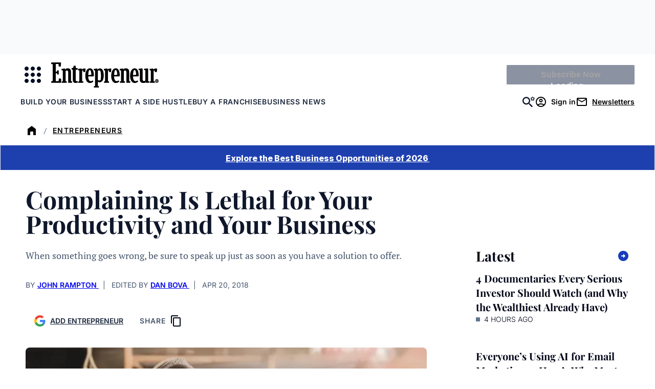

--- FILE ---
content_type: application/javascript; charset=utf-8
request_url: https://cdnjs.cloudflare.com/ajax/libs/angular.js/1.2.22/angular.min.js
body_size: 34438
content:
/*
 AngularJS v1.2.22
 (c) 2010-2014 Google, Inc. http://angularjs.org
 License: MIT
*/
(function(P,X,s){'use strict';function w(b){return function(){var a=arguments[0],c,a="["+(b?b+":":"")+a+"] http://errors.angularjs.org/1.2.22/"+(b?b+"/":"")+a;for(c=1;c<arguments.length;c++)a=a+(1==c?"?":"&")+"p"+(c-1)+"="+encodeURIComponent("function"==typeof arguments[c]?arguments[c].toString().replace(/ \{[\s\S]*$/,""):"undefined"==typeof arguments[c]?"undefined":"string"!=typeof arguments[c]?JSON.stringify(arguments[c]):arguments[c]);return Error(a)}}function fb(b){if(null==b||Fa(b))return!1;
var a=b.length;return 1===b.nodeType&&a?!0:C(b)||L(b)||0===a||"number"===typeof a&&0<a&&a-1 in b}function r(b,a,c){var d;if(b)if(J(b))for(d in b)"prototype"==d||("length"==d||"name"==d||b.hasOwnProperty&&!b.hasOwnProperty(d))||a.call(c,b[d],d);else if(L(b)||fb(b))for(d=0;d<b.length;d++)a.call(c,b[d],d);else if(b.forEach&&b.forEach!==r)b.forEach(a,c);else for(d in b)b.hasOwnProperty(d)&&a.call(c,b[d],d);return b}function Zb(b){var a=[],c;for(c in b)b.hasOwnProperty(c)&&a.push(c);return a.sort()}function Tc(b,
a,c){for(var d=Zb(b),e=0;e<d.length;e++)a.call(c,b[d[e]],d[e]);return d}function $b(b){return function(a,c){b(c,a)}}function gb(){for(var b=la.length,a;b;){b--;a=la[b].charCodeAt(0);if(57==a)return la[b]="A",la.join("");if(90==a)la[b]="0";else return la[b]=String.fromCharCode(a+1),la.join("")}la.unshift("0");return la.join("")}function ac(b,a){a?b.$$hashKey=a:delete b.$$hashKey}function E(b){var a=b.$$hashKey;r(arguments,function(a){a!==b&&r(a,function(a,c){b[c]=a})});ac(b,a);return b}function Z(b){return parseInt(b,
10)}function bc(b,a){return E(new (E(function(){},{prototype:b})),a)}function z(){}function Ga(b){return b}function $(b){return function(){return b}}function F(b){return"undefined"===typeof b}function D(b){return"undefined"!==typeof b}function T(b){return null!=b&&"object"===typeof b}function C(b){return"string"===typeof b}function Ab(b){return"number"===typeof b}function sa(b){return"[object Date]"===ya.call(b)}function J(b){return"function"===typeof b}function hb(b){return"[object RegExp]"===ya.call(b)}
function Fa(b){return b&&b.document&&b.location&&b.alert&&b.setInterval}function Uc(b){return!(!b||!(b.nodeName||b.prop&&b.attr&&b.find))}function Vc(b,a,c){var d=[];r(b,function(b,f,g){d.push(a.call(c,b,f,g))});return d}function Qa(b,a){if(b.indexOf)return b.indexOf(a);for(var c=0;c<b.length;c++)if(a===b[c])return c;return-1}function Ra(b,a){var c=Qa(b,a);0<=c&&b.splice(c,1);return a}function Ha(b,a,c,d){if(Fa(b)||b&&b.$evalAsync&&b.$watch)throw Sa("cpws");if(a){if(b===a)throw Sa("cpi");c=c||[];
d=d||[];if(T(b)){var e=Qa(c,b);if(-1!==e)return d[e];c.push(b);d.push(a)}if(L(b))for(var f=a.length=0;f<b.length;f++)e=Ha(b[f],null,c,d),T(b[f])&&(c.push(b[f]),d.push(e)),a.push(e);else{var g=a.$$hashKey;r(a,function(b,c){delete a[c]});for(f in b)e=Ha(b[f],null,c,d),T(b[f])&&(c.push(b[f]),d.push(e)),a[f]=e;ac(a,g)}}else if(a=b)L(b)?a=Ha(b,[],c,d):sa(b)?a=new Date(b.getTime()):hb(b)?(a=RegExp(b.source,b.toString().match(/[^\/]*$/)[0]),a.lastIndex=b.lastIndex):T(b)&&(a=Ha(b,{},c,d));return a}function ga(b,
a){if(L(b)){a=a||[];for(var c=0;c<b.length;c++)a[c]=b[c]}else if(T(b))for(c in a=a||{},b)!ib.call(b,c)||"$"===c.charAt(0)&&"$"===c.charAt(1)||(a[c]=b[c]);return a||b}function za(b,a){if(b===a)return!0;if(null===b||null===a)return!1;if(b!==b&&a!==a)return!0;var c=typeof b,d;if(c==typeof a&&"object"==c)if(L(b)){if(!L(a))return!1;if((c=b.length)==a.length){for(d=0;d<c;d++)if(!za(b[d],a[d]))return!1;return!0}}else{if(sa(b))return sa(a)&&b.getTime()==a.getTime();if(hb(b)&&hb(a))return b.toString()==a.toString();
if(b&&b.$evalAsync&&b.$watch||a&&a.$evalAsync&&a.$watch||Fa(b)||Fa(a)||L(a))return!1;c={};for(d in b)if("$"!==d.charAt(0)&&!J(b[d])){if(!za(b[d],a[d]))return!1;c[d]=!0}for(d in a)if(!c.hasOwnProperty(d)&&"$"!==d.charAt(0)&&a[d]!==s&&!J(a[d]))return!1;return!0}return!1}function Bb(b,a){var c=2<arguments.length?Aa.call(arguments,2):[];return!J(a)||a instanceof RegExp?a:c.length?function(){return arguments.length?a.apply(b,c.concat(Aa.call(arguments,0))):a.apply(b,c)}:function(){return arguments.length?
a.apply(b,arguments):a.call(b)}}function Wc(b,a){var c=a;"string"===typeof b&&"$"===b.charAt(0)?c=s:Fa(a)?c="$WINDOW":a&&X===a?c="$DOCUMENT":a&&(a.$evalAsync&&a.$watch)&&(c="$SCOPE");return c}function ta(b,a){return"undefined"===typeof b?s:JSON.stringify(b,Wc,a?"  ":null)}function cc(b){return C(b)?JSON.parse(b):b}function Ta(b){"function"===typeof b?b=!0:b&&0!==b.length?(b=M(""+b),b=!("f"==b||"0"==b||"false"==b||"no"==b||"n"==b||"[]"==b)):b=!1;return b}function ha(b){b=y(b).clone();try{b.empty()}catch(a){}var c=
y("<div>").append(b).html();try{return 3===b[0].nodeType?M(c):c.match(/^(<[^>]+>)/)[1].replace(/^<([\w\-]+)/,function(a,b){return"<"+M(b)})}catch(d){return M(c)}}function dc(b){try{return decodeURIComponent(b)}catch(a){}}function ec(b){var a={},c,d;r((b||"").split("&"),function(b){b&&(c=b.replace(/\+/g,"%20").split("="),d=dc(c[0]),D(d)&&(b=D(c[1])?dc(c[1]):!0,ib.call(a,d)?L(a[d])?a[d].push(b):a[d]=[a[d],b]:a[d]=b))});return a}function Cb(b){var a=[];r(b,function(b,d){L(b)?r(b,function(b){a.push(Ba(d,
!0)+(!0===b?"":"="+Ba(b,!0)))}):a.push(Ba(d,!0)+(!0===b?"":"="+Ba(b,!0)))});return a.length?a.join("&"):""}function jb(b){return Ba(b,!0).replace(/%26/gi,"&").replace(/%3D/gi,"=").replace(/%2B/gi,"+")}function Ba(b,a){return encodeURIComponent(b).replace(/%40/gi,"@").replace(/%3A/gi,":").replace(/%24/g,"$").replace(/%2C/gi,",").replace(/%20/g,a?"%20":"+")}function Xc(b,a){function c(a){a&&d.push(a)}var d=[b],e,f,g=["ng:app","ng-app","x-ng-app","data-ng-app"],k=/\sng[:\-]app(:\s*([\w\d_]+);?)?\s/;
r(g,function(a){g[a]=!0;c(X.getElementById(a));a=a.replace(":","\\:");b.querySelectorAll&&(r(b.querySelectorAll("."+a),c),r(b.querySelectorAll("."+a+"\\:"),c),r(b.querySelectorAll("["+a+"]"),c))});r(d,function(a){if(!e){var b=k.exec(" "+a.className+" ");b?(e=a,f=(b[2]||"").replace(/\s+/g,",")):r(a.attributes,function(b){!e&&g[b.name]&&(e=a,f=b.value)})}});e&&a(e,f?[f]:[])}function fc(b,a){var c=function(){b=y(b);if(b.injector()){var c=b[0]===X?"document":ha(b);throw Sa("btstrpd",c);}a=a||[];a.unshift(["$provide",
function(a){a.value("$rootElement",b)}]);a.unshift("ng");c=gc(a);c.invoke(["$rootScope","$rootElement","$compile","$injector","$animate",function(a,b,c,d,e){a.$apply(function(){b.data("$injector",d);c(b)(a)})}]);return c},d=/^NG_DEFER_BOOTSTRAP!/;if(P&&!d.test(P.name))return c();P.name=P.name.replace(d,"");Ua.resumeBootstrap=function(b){r(b,function(b){a.push(b)});c()}}function kb(b,a){a=a||"_";return b.replace(Yc,function(b,d){return(d?a:"")+b.toLowerCase()})}function Db(b,a,c){if(!b)throw Sa("areq",
a||"?",c||"required");return b}function Va(b,a,c){c&&L(b)&&(b=b[b.length-1]);Db(J(b),a,"not a function, got "+(b&&"object"===typeof b?b.constructor.name||"Object":typeof b));return b}function Ca(b,a){if("hasOwnProperty"===b)throw Sa("badname",a);}function hc(b,a,c){if(!a)return b;a=a.split(".");for(var d,e=b,f=a.length,g=0;g<f;g++)d=a[g],b&&(b=(e=b)[d]);return!c&&J(b)?Bb(e,b):b}function Eb(b){var a=b[0];b=b[b.length-1];if(a===b)return y(a);var c=[a];do{a=a.nextSibling;if(!a)break;c.push(a)}while(a!==
b);return y(c)}function Zc(b){var a=w("$injector"),c=w("ng");b=b.angular||(b.angular={});b.$$minErr=b.$$minErr||w;return b.module||(b.module=function(){var b={};return function(e,f,g){if("hasOwnProperty"===e)throw c("badname","module");f&&b.hasOwnProperty(e)&&(b[e]=null);return b[e]||(b[e]=function(){function b(a,d,e){return function(){c[e||"push"]([a,d,arguments]);return n}}if(!f)throw a("nomod",e);var c=[],d=[],l=b("$injector","invoke"),n={_invokeQueue:c,_runBlocks:d,requires:f,name:e,provider:b("$provide",
"provider"),factory:b("$provide","factory"),service:b("$provide","service"),value:b("$provide","value"),constant:b("$provide","constant","unshift"),animation:b("$animateProvider","register"),filter:b("$filterProvider","register"),controller:b("$controllerProvider","register"),directive:b("$compileProvider","directive"),config:l,run:function(a){d.push(a);return this}};g&&l(g);return n}())}}())}function $c(b){E(b,{bootstrap:fc,copy:Ha,extend:E,equals:za,element:y,forEach:r,injector:gc,noop:z,bind:Bb,
toJson:ta,fromJson:cc,identity:Ga,isUndefined:F,isDefined:D,isString:C,isFunction:J,isObject:T,isNumber:Ab,isElement:Uc,isArray:L,version:ad,isDate:sa,lowercase:M,uppercase:Ia,callbacks:{counter:0},$$minErr:w,$$csp:Wa});Xa=Zc(P);try{Xa("ngLocale")}catch(a){Xa("ngLocale",[]).provider("$locale",bd)}Xa("ng",["ngLocale"],["$provide",function(a){a.provider({$$sanitizeUri:cd});a.provider("$compile",ic).directive({a:dd,input:jc,textarea:jc,form:ed,script:fd,select:gd,style:hd,option:id,ngBind:jd,ngBindHtml:kd,
ngBindTemplate:ld,ngClass:md,ngClassEven:nd,ngClassOdd:od,ngCloak:pd,ngController:qd,ngForm:rd,ngHide:sd,ngIf:td,ngInclude:ud,ngInit:vd,ngNonBindable:wd,ngPluralize:xd,ngRepeat:yd,ngShow:zd,ngStyle:Ad,ngSwitch:Bd,ngSwitchWhen:Cd,ngSwitchDefault:Dd,ngOptions:Ed,ngTransclude:Fd,ngModel:Gd,ngList:Hd,ngChange:Id,required:kc,ngRequired:kc,ngValue:Jd}).directive({ngInclude:Kd}).directive(Fb).directive(lc);a.provider({$anchorScroll:Ld,$animate:Md,$browser:Nd,$cacheFactory:Od,$controller:Pd,$document:Qd,
$exceptionHandler:Rd,$filter:mc,$interpolate:Sd,$interval:Td,$http:Ud,$httpBackend:Vd,$location:Wd,$log:Xd,$parse:Yd,$rootScope:Zd,$q:$d,$sce:ae,$sceDelegate:be,$sniffer:ce,$templateCache:de,$timeout:ee,$window:fe,$$rAF:ge,$$asyncCallback:he})}])}function Ya(b){return b.replace(ie,function(a,b,d,e){return e?d.toUpperCase():d}).replace(je,"Moz$1")}function Gb(b,a,c,d){function e(b){var e=c&&b?[this.filter(b)]:[this],m=a,h,l,n,p,q,t;if(!d||null!=b)for(;e.length;)for(h=e.shift(),l=0,n=h.length;l<n;l++)for(p=
y(h[l]),m?p.triggerHandler("$destroy"):m=!m,q=0,p=(t=p.children()).length;q<p;q++)e.push(Da(t[q]));return f.apply(this,arguments)}var f=Da.fn[b],f=f.$original||f;e.$original=f;Da.fn[b]=e}function S(b){if(b instanceof S)return b;C(b)&&(b=aa(b));if(!(this instanceof S)){if(C(b)&&"<"!=b.charAt(0))throw Hb("nosel");return new S(b)}if(C(b)){var a=b;b=X;var c;if(c=ke.exec(a))b=[b.createElement(c[1])];else{var d=b,e;b=d.createDocumentFragment();c=[];if(Ib.test(a)){d=b.appendChild(d.createElement("div"));
e=(le.exec(a)||["",""])[1].toLowerCase();e=ba[e]||ba._default;d.innerHTML="<div>&#160;</div>"+e[1]+a.replace(me,"<$1></$2>")+e[2];d.removeChild(d.firstChild);for(a=e[0];a--;)d=d.lastChild;a=0;for(e=d.childNodes.length;a<e;++a)c.push(d.childNodes[a]);d=b.firstChild;d.textContent=""}else c.push(d.createTextNode(a));b.textContent="";b.innerHTML="";b=c}Jb(this,b);y(X.createDocumentFragment()).append(this)}else Jb(this,b)}function Kb(b){return b.cloneNode(!0)}function Ja(b){Lb(b);var a=0;for(b=b.childNodes||
[];a<b.length;a++)Ja(b[a])}function nc(b,a,c,d){if(D(d))throw Hb("offargs");var e=ma(b,"events");ma(b,"handle")&&(F(a)?r(e,function(a,c){Za(b,c,a);delete e[c]}):r(a.split(" "),function(a){F(c)?(Za(b,a,e[a]),delete e[a]):Ra(e[a]||[],c)}))}function Lb(b,a){var c=b.ng339,d=$a[c];d&&(a?delete $a[c].data[a]:(d.handle&&(d.events.$destroy&&d.handle({},"$destroy"),nc(b)),delete $a[c],b.ng339=s))}function ma(b,a,c){var d=b.ng339,d=$a[d||-1];if(D(c))d||(b.ng339=d=++ne,d=$a[d]={}),d[a]=c;else return d&&d[a]}
function Mb(b,a,c){var d=ma(b,"data"),e=D(c),f=!e&&D(a),g=f&&!T(a);d||g||ma(b,"data",d={});if(e)d[a]=c;else if(f){if(g)return d&&d[a];E(d,a)}else return d}function Nb(b,a){return b.getAttribute?-1<(" "+(b.getAttribute("class")||"")+" ").replace(/[\n\t]/g," ").indexOf(" "+a+" "):!1}function lb(b,a){a&&b.setAttribute&&r(a.split(" "),function(a){b.setAttribute("class",aa((" "+(b.getAttribute("class")||"")+" ").replace(/[\n\t]/g," ").replace(" "+aa(a)+" "," ")))})}function mb(b,a){if(a&&b.setAttribute){var c=
(" "+(b.getAttribute("class")||"")+" ").replace(/[\n\t]/g," ");r(a.split(" "),function(a){a=aa(a);-1===c.indexOf(" "+a+" ")&&(c+=a+" ")});b.setAttribute("class",aa(c))}}function Jb(b,a){if(a){a=a.nodeName||!D(a.length)||Fa(a)?[a]:a;for(var c=0;c<a.length;c++)b.push(a[c])}}function oc(b,a){return nb(b,"$"+(a||"ngController")+"Controller")}function nb(b,a,c){9==b.nodeType&&(b=b.documentElement);for(a=L(a)?a:[a];b;){for(var d=0,e=a.length;d<e;d++)if((c=y.data(b,a[d]))!==s)return c;b=b.parentNode||11===
b.nodeType&&b.host}}function pc(b){for(var a=0,c=b.childNodes;a<c.length;a++)Ja(c[a]);for(;b.firstChild;)b.removeChild(b.firstChild)}function qc(b,a){var c=ob[a.toLowerCase()];return c&&rc[b.nodeName]&&c}function oe(b,a){var c=function(c,e){c.preventDefault||(c.preventDefault=function(){c.returnValue=!1});c.stopPropagation||(c.stopPropagation=function(){c.cancelBubble=!0});c.target||(c.target=c.srcElement||X);if(F(c.defaultPrevented)){var f=c.preventDefault;c.preventDefault=function(){c.defaultPrevented=
!0;f.call(c)};c.defaultPrevented=!1}c.isDefaultPrevented=function(){return c.defaultPrevented||!1===c.returnValue};var g=ga(a[e||c.type]||[]);r(g,function(a){a.call(b,c)});8>=Q?(c.preventDefault=null,c.stopPropagation=null,c.isDefaultPrevented=null):(delete c.preventDefault,delete c.stopPropagation,delete c.isDefaultPrevented)};c.elem=b;return c}function Ka(b,a){var c=typeof b,d;"function"==c||"object"==c&&null!==b?"function"==typeof(d=b.$$hashKey)?d=b.$$hashKey():d===s&&(d=b.$$hashKey=(a||gb)()):
d=b;return c+":"+d}function ab(b,a){if(a){var c=0;this.nextUid=function(){return++c}}r(b,this.put,this)}function sc(b){var a,c;"function"===typeof b?(a=b.$inject)||(a=[],b.length&&(c=b.toString().replace(pe,""),c=c.match(qe),r(c[1].split(re),function(b){b.replace(se,function(b,c,d){a.push(d)})})),b.$inject=a):L(b)?(c=b.length-1,Va(b[c],"fn"),a=b.slice(0,c)):Va(b,"fn",!0);return a}function gc(b){function a(a){return function(b,c){if(T(b))r(b,$b(a));else return a(b,c)}}function c(a,b){Ca(a,"service");
if(J(b)||L(b))b=n.instantiate(b);if(!b.$get)throw bb("pget",a);return l[a+k]=b}function d(a,b){return c(a,{$get:b})}function e(a){var b=[],c,d,f,k;r(a,function(a){if(!h.get(a)){h.put(a,!0);try{if(C(a))for(c=Xa(a),b=b.concat(e(c.requires)).concat(c._runBlocks),d=c._invokeQueue,f=0,k=d.length;f<k;f++){var g=d[f],m=n.get(g[0]);m[g[1]].apply(m,g[2])}else J(a)?b.push(n.invoke(a)):L(a)?b.push(n.invoke(a)):Va(a,"module")}catch(l){throw L(a)&&(a=a[a.length-1]),l.message&&(l.stack&&-1==l.stack.indexOf(l.message))&&
(l=l.message+"\n"+l.stack),bb("modulerr",a,l.stack||l.message||l);}}});return b}function f(a,b){function c(d){if(a.hasOwnProperty(d)){if(a[d]===g)throw bb("cdep",d+" <- "+m.join(" <- "));return a[d]}try{return m.unshift(d),a[d]=g,a[d]=b(d)}catch(e){throw a[d]===g&&delete a[d],e;}finally{m.shift()}}function d(a,b,e){var f=[],k=sc(a),g,m,h;m=0;for(g=k.length;m<g;m++){h=k[m];if("string"!==typeof h)throw bb("itkn",h);f.push(e&&e.hasOwnProperty(h)?e[h]:c(h))}L(a)&&(a=a[g]);return a.apply(b,f)}return{invoke:d,
instantiate:function(a,b){var c=function(){},e;c.prototype=(L(a)?a[a.length-1]:a).prototype;c=new c;e=d(a,c,b);return T(e)||J(e)?e:c},get:c,annotate:sc,has:function(b){return l.hasOwnProperty(b+k)||a.hasOwnProperty(b)}}}var g={},k="Provider",m=[],h=new ab([],!0),l={$provide:{provider:a(c),factory:a(d),service:a(function(a,b){return d(a,["$injector",function(a){return a.instantiate(b)}])}),value:a(function(a,b){return d(a,$(b))}),constant:a(function(a,b){Ca(a,"constant");l[a]=b;p[a]=b}),decorator:function(a,
b){var c=n.get(a+k),d=c.$get;c.$get=function(){var a=q.invoke(d,c);return q.invoke(b,null,{$delegate:a})}}}},n=l.$injector=f(l,function(){throw bb("unpr",m.join(" <- "));}),p={},q=p.$injector=f(p,function(a){a=n.get(a+k);return q.invoke(a.$get,a)});r(e(b),function(a){q.invoke(a||z)});return q}function Ld(){var b=!0;this.disableAutoScrolling=function(){b=!1};this.$get=["$window","$location","$rootScope",function(a,c,d){function e(a){var b=null;r(a,function(a){b||"a"!==M(a.nodeName)||(b=a)});return b}
function f(){var b=c.hash(),d;b?(d=g.getElementById(b))?d.scrollIntoView():(d=e(g.getElementsByName(b)))?d.scrollIntoView():"top"===b&&a.scrollTo(0,0):a.scrollTo(0,0)}var g=a.document;b&&d.$watch(function(){return c.hash()},function(){d.$evalAsync(f)});return f}]}function he(){this.$get=["$$rAF","$timeout",function(b,a){return b.supported?function(a){return b(a)}:function(b){return a(b,0,!1)}}]}function te(b,a,c,d){function e(a){try{a.apply(null,Aa.call(arguments,1))}finally{if(t--,0===t)for(;K.length;)try{K.pop()()}catch(b){c.error(b)}}}
function f(a,b){(function ca(){r(x,function(a){a()});v=b(ca,a)})()}function g(){u=null;A!=k.url()&&(A=k.url(),r(da,function(a){a(k.url())}))}var k=this,m=a[0],h=b.location,l=b.history,n=b.setTimeout,p=b.clearTimeout,q={};k.isMock=!1;var t=0,K=[];k.$$completeOutstandingRequest=e;k.$$incOutstandingRequestCount=function(){t++};k.notifyWhenNoOutstandingRequests=function(a){r(x,function(a){a()});0===t?a():K.push(a)};var x=[],v;k.addPollFn=function(a){F(v)&&f(100,n);x.push(a);return a};var A=h.href,R=a.find("base"),
u=null;k.url=function(a,c){h!==b.location&&(h=b.location);l!==b.history&&(l=b.history);if(a){if(A!=a)return A=a,d.history?c?l.replaceState(null,"",a):(l.pushState(null,"",a),R.attr("href",R.attr("href"))):(u=a,c?h.replace(a):h.href=a),k}else return u||h.href.replace(/%27/g,"'")};var da=[],I=!1;k.onUrlChange=function(a){if(!I){if(d.history)y(b).on("popstate",g);if(d.hashchange)y(b).on("hashchange",g);else k.addPollFn(g);I=!0}da.push(a);return a};k.baseHref=function(){var a=R.attr("href");return a?
a.replace(/^(https?\:)?\/\/[^\/]*/,""):""};var W={},ea="",N=k.baseHref();k.cookies=function(a,b){var d,e,f,k;if(a)b===s?m.cookie=escape(a)+"=;path="+N+";expires=Thu, 01 Jan 1970 00:00:00 GMT":C(b)&&(d=(m.cookie=escape(a)+"="+escape(b)+";path="+N).length+1,4096<d&&c.warn("Cookie '"+a+"' possibly not set or overflowed because it was too large ("+d+" > 4096 bytes)!"));else{if(m.cookie!==ea)for(ea=m.cookie,d=ea.split("; "),W={},f=0;f<d.length;f++)e=d[f],k=e.indexOf("="),0<k&&(a=unescape(e.substring(0,
k)),W[a]===s&&(W[a]=unescape(e.substring(k+1))));return W}};k.defer=function(a,b){var c;t++;c=n(function(){delete q[c];e(a)},b||0);q[c]=!0;return c};k.defer.cancel=function(a){return q[a]?(delete q[a],p(a),e(z),!0):!1}}function Nd(){this.$get=["$window","$log","$sniffer","$document",function(b,a,c,d){return new te(b,d,a,c)}]}function Od(){this.$get=function(){function b(b,d){function e(a){a!=n&&(p?p==a&&(p=a.n):p=a,f(a.n,a.p),f(a,n),n=a,n.n=null)}function f(a,b){a!=b&&(a&&(a.p=b),b&&(b.n=a))}if(b in
a)throw w("$cacheFactory")("iid",b);var g=0,k=E({},d,{id:b}),m={},h=d&&d.capacity||Number.MAX_VALUE,l={},n=null,p=null;return a[b]={put:function(a,b){if(h<Number.MAX_VALUE){var c=l[a]||(l[a]={key:a});e(c)}if(!F(b))return a in m||g++,m[a]=b,g>h&&this.remove(p.key),b},get:function(a){if(h<Number.MAX_VALUE){var b=l[a];if(!b)return;e(b)}return m[a]},remove:function(a){if(h<Number.MAX_VALUE){var b=l[a];if(!b)return;b==n&&(n=b.p);b==p&&(p=b.n);f(b.n,b.p);delete l[a]}delete m[a];g--},removeAll:function(){m=
{};g=0;l={};n=p=null},destroy:function(){l=k=m=null;delete a[b]},info:function(){return E({},k,{size:g})}}}var a={};b.info=function(){var b={};r(a,function(a,e){b[e]=a.info()});return b};b.get=function(b){return a[b]};return b}}function de(){this.$get=["$cacheFactory",function(b){return b("templates")}]}function ic(b,a){var c={},d="Directive",e=/^\s*directive\:\s*([\d\w_\-]+)\s+(.*)$/,f=/(([\d\w_\-]+)(?:\:([^;]+))?;?)/,g=/^(on[a-z]+|formaction)$/;this.directive=function m(a,e){Ca(a,"directive");C(a)?
(Db(e,"directiveFactory"),c.hasOwnProperty(a)||(c[a]=[],b.factory(a+d,["$injector","$exceptionHandler",function(b,d){var e=[];r(c[a],function(c,f){try{var g=b.invoke(c);J(g)?g={compile:$(g)}:!g.compile&&g.link&&(g.compile=$(g.link));g.priority=g.priority||0;g.index=f;g.name=g.name||a;g.require=g.require||g.controller&&g.name;g.restrict=g.restrict||"A";e.push(g)}catch(m){d(m)}});return e}])),c[a].push(e)):r(a,$b(m));return this};this.aHrefSanitizationWhitelist=function(b){return D(b)?(a.aHrefSanitizationWhitelist(b),
this):a.aHrefSanitizationWhitelist()};this.imgSrcSanitizationWhitelist=function(b){return D(b)?(a.imgSrcSanitizationWhitelist(b),this):a.imgSrcSanitizationWhitelist()};this.$get=["$injector","$interpolate","$exceptionHandler","$http","$templateCache","$parse","$controller","$rootScope","$document","$sce","$animate","$$sanitizeUri",function(a,b,l,n,p,q,t,K,x,v,A,R){function u(a,b,c,d,e){a instanceof y||(a=y(a));r(a,function(b,c){3==b.nodeType&&b.nodeValue.match(/\S+/)&&(a[c]=y(b).wrap("<span></span>").parent()[0])});
var f=I(a,b,a,c,d,e);da(a,"ng-scope");return function(b,c,d,e){Db(b,"scope");var g=c?La.clone.call(a):a;r(d,function(a,b){g.data("$"+b+"Controller",a)});d=0;for(var m=g.length;d<m;d++){var h=g[d].nodeType;1!==h&&9!==h||g.eq(d).data("$scope",b)}c&&c(g,b);f&&f(b,g,g,e);return g}}function da(a,b){try{a.addClass(b)}catch(c){}}function I(a,b,c,d,e,f){function g(a,c,d,e){var f,h,l,q,n,p,t;f=c.length;var x=Array(f);for(q=0;q<f;q++)x[q]=c[q];p=q=0;for(n=m.length;q<n;p++)h=x[p],c=m[q++],f=m[q++],c?(c.scope?
(l=a.$new(),y.data(h,"$scope",l)):l=a,t=c.transcludeOnThisElement?W(a,c.transclude,e):!c.templateOnThisElement&&e?e:!e&&b?W(a,b):null,c(f,l,h,d,t)):f&&f(a,h.childNodes,s,e)}for(var m=[],h,l,q,n,p=0;p<a.length;p++)h=new Ob,l=ea(a[p],[],h,0===p?d:s,e),(f=l.length?G(l,a[p],h,b,c,null,[],[],f):null)&&f.scope&&da(h.$$element,"ng-scope"),h=f&&f.terminal||!(q=a[p].childNodes)||!q.length?null:I(q,f?(f.transcludeOnThisElement||!f.templateOnThisElement)&&f.transclude:b),m.push(f,h),n=n||f||h,f=null;return n?
g:null}function W(a,b,c){return function(d,e,f){var g=!1;d||(d=a.$new(),g=d.$$transcluded=!0);e=b(d,e,f,c);if(g)e.on("$destroy",function(){d.$destroy()});return e}}function ea(a,b,c,d,g){var h=c.$attr,m;switch(a.nodeType){case 1:ca(b,na(Ma(a).toLowerCase()),"E",d,g);for(var l,q,n,p=a.attributes,t=0,x=p&&p.length;t<x;t++){var K=!1,v=!1;l=p[t];if(!Q||8<=Q||l.specified){m=l.name;q=aa(l.value);l=na(m);if(n=V.test(l))m=kb(l.substr(6),"-");var A=l.replace(/(Start|End)$/,"");l===A+"Start"&&(K=m,v=m.substr(0,
m.length-5)+"end",m=m.substr(0,m.length-6));l=na(m.toLowerCase());h[l]=m;if(n||!c.hasOwnProperty(l))c[l]=q,qc(a,l)&&(c[l]=!0);P(a,b,q,l);ca(b,l,"A",d,g,K,v)}}a=a.className;if(C(a)&&""!==a)for(;m=f.exec(a);)l=na(m[2]),ca(b,l,"C",d,g)&&(c[l]=aa(m[3])),a=a.substr(m.index+m[0].length);break;case 3:w(b,a.nodeValue);break;case 8:try{if(m=e.exec(a.nodeValue))l=na(m[1]),ca(b,l,"M",d,g)&&(c[l]=aa(m[2]))}catch(u){}}b.sort(F);return b}function N(a,b,c){var d=[],e=0;if(b&&a.hasAttribute&&a.hasAttribute(b)){do{if(!a)throw ia("uterdir",
b,c);1==a.nodeType&&(a.hasAttribute(b)&&e++,a.hasAttribute(c)&&e--);d.push(a);a=a.nextSibling}while(0<e)}else d.push(a);return y(d)}function B(a,b,c){return function(d,e,f,g,m){e=N(e[0],b,c);return a(d,e,f,g,m)}}function G(a,c,d,e,f,g,m,n,p){function x(a,b,c,d){if(a){c&&(a=B(a,c,d));a.require=H.require;a.directiveName=oa;if(I===H||H.$$isolateScope)a=tc(a,{isolateScope:!0});m.push(a)}if(b){c&&(b=B(b,c,d));b.require=H.require;b.directiveName=oa;if(I===H||H.$$isolateScope)b=tc(b,{isolateScope:!0});n.push(b)}}
function K(a,b,c,d){var e,f="data",g=!1;if(C(b)){for(;"^"==(e=b.charAt(0))||"?"==e;)b=b.substr(1),"^"==e&&(f="inheritedData"),g=g||"?"==e;e=null;d&&"data"===f&&(e=d[b]);e=e||c[f]("$"+b+"Controller");if(!e&&!g)throw ia("ctreq",b,a);}else L(b)&&(e=[],r(b,function(b){e.push(K(a,b,c,d))}));return e}function v(a,e,f,g,p){function x(a,b){var c;2>arguments.length&&(b=a,a=s);Ea&&(c=ea);return p(a,b,c)}var A,O,u,R,B,N,ea={},qb;A=c===f?d:ga(d,new Ob(y(f),d.$attr));O=A.$$element;if(I){var Na=/^\s*([@=&])(\??)\s*(\w*)\s*$/;
N=e.$new(!0);!G||G!==I&&G!==I.$$originalDirective?O.data("$isolateScopeNoTemplate",N):O.data("$isolateScope",N);da(O,"ng-isolate-scope");r(I.scope,function(a,c){var d=a.match(Na)||[],f=d[3]||c,g="?"==d[2],d=d[1],m,l,n,p;N.$$isolateBindings[c]=d+f;switch(d){case "@":A.$observe(f,function(a){N[c]=a});A.$$observers[f].$$scope=e;A[f]&&(N[c]=b(A[f])(e));break;case "=":if(g&&!A[f])break;l=q(A[f]);p=l.literal?za:function(a,b){return a===b||a!==a&&b!==b};n=l.assign||function(){m=N[c]=l(e);throw ia("nonassign",
A[f],I.name);};m=N[c]=l(e);N.$watch(function(){var a=l(e);p(a,N[c])||(p(a,m)?n(e,a=N[c]):N[c]=a);return m=a},null,l.literal);break;case "&":l=q(A[f]);N[c]=function(a){return l(e,a)};break;default:throw ia("iscp",I.name,c,a);}})}qb=p&&x;W&&r(W,function(a){var b={$scope:a===I||a.$$isolateScope?N:e,$element:O,$attrs:A,$transclude:qb},c;B=a.controller;"@"==B&&(B=A[a.name]);c=t(B,b);ea[a.name]=c;Ea||O.data("$"+a.name+"Controller",c);a.controllerAs&&(b.$scope[a.controllerAs]=c)});g=0;for(u=m.length;g<u;g++)try{R=
m[g],R(R.isolateScope?N:e,O,A,R.require&&K(R.directiveName,R.require,O,ea),qb)}catch(ca){l(ca,ha(O))}g=e;I&&(I.template||null===I.templateUrl)&&(g=N);a&&a(g,f.childNodes,s,p);for(g=n.length-1;0<=g;g--)try{R=n[g],R(R.isolateScope?N:e,O,A,R.require&&K(R.directiveName,R.require,O,ea),qb)}catch(pb){l(pb,ha(O))}}p=p||{};for(var A=-Number.MAX_VALUE,R,W=p.controllerDirectives,I=p.newIsolateScopeDirective,G=p.templateDirective,ca=p.nonTlbTranscludeDirective,F=!1,E=!1,Ea=p.hasElementTranscludeDirective,w=
d.$$element=y(c),H,oa,U,S=e,Q,P=0,pa=a.length;P<pa;P++){H=a[P];var V=H.$$start,Y=H.$$end;V&&(w=N(c,V,Y));U=s;if(A>H.priority)break;if(U=H.scope)R=R||H,H.templateUrl||(M("new/isolated scope",I,H,w),T(U)&&(I=H));oa=H.name;!H.templateUrl&&H.controller&&(U=H.controller,W=W||{},M("'"+oa+"' controller",W[oa],H,w),W[oa]=H);if(U=H.transclude)F=!0,H.$$tlb||(M("transclusion",ca,H,w),ca=H),"element"==U?(Ea=!0,A=H.priority,U=w,w=d.$$element=y(X.createComment(" "+oa+": "+d[oa]+" ")),c=w[0],Na(f,Aa.call(U,0),c),
S=u(U,e,A,g&&g.name,{nonTlbTranscludeDirective:ca})):(U=y(Kb(c)).contents(),w.empty(),S=u(U,e));if(H.template)if(E=!0,M("template",G,H,w),G=H,U=J(H.template)?H.template(w,d):H.template,U=Z(U),H.replace){g=H;U=Ib.test(U)?y(aa(U)):[];c=U[0];if(1!=U.length||1!==c.nodeType)throw ia("tplrt",oa,"");Na(f,w,c);pa={$attr:{}};U=ea(c,[],pa);var $=a.splice(P+1,a.length-(P+1));I&&pb(U);a=a.concat(U).concat($);D(d,pa);pa=a.length}else w.html(U);if(H.templateUrl)E=!0,M("template",G,H,w),G=H,H.replace&&(g=H),v=z(a.splice(P,
a.length-P),w,d,f,F&&S,m,n,{controllerDirectives:W,newIsolateScopeDirective:I,templateDirective:G,nonTlbTranscludeDirective:ca}),pa=a.length;else if(H.compile)try{Q=H.compile(w,d,S),J(Q)?x(null,Q,V,Y):Q&&x(Q.pre,Q.post,V,Y)}catch(ba){l(ba,ha(w))}H.terminal&&(v.terminal=!0,A=Math.max(A,H.priority))}v.scope=R&&!0===R.scope;v.transcludeOnThisElement=F;v.templateOnThisElement=E;v.transclude=S;p.hasElementTranscludeDirective=Ea;return v}function pb(a){for(var b=0,c=a.length;b<c;b++)a[b]=bc(a[b],{$$isolateScope:!0})}
function ca(b,e,f,g,h,q,n){if(e===h)return null;h=null;if(c.hasOwnProperty(e)){var p;e=a.get(e+d);for(var t=0,x=e.length;t<x;t++)try{p=e[t],(g===s||g>p.priority)&&-1!=p.restrict.indexOf(f)&&(q&&(p=bc(p,{$$start:q,$$end:n})),b.push(p),h=p)}catch(K){l(K)}}return h}function D(a,b){var c=b.$attr,d=a.$attr,e=a.$$element;r(a,function(d,e){"$"!=e.charAt(0)&&(b[e]&&b[e]!==d&&(d+=("style"===e?";":" ")+b[e]),a.$set(e,d,!0,c[e]))});r(b,function(b,f){"class"==f?(da(e,b),a["class"]=(a["class"]?a["class"]+" ":
"")+b):"style"==f?(e.attr("style",e.attr("style")+";"+b),a.style=(a.style?a.style+";":"")+b):"$"==f.charAt(0)||a.hasOwnProperty(f)||(a[f]=b,d[f]=c[f])})}function z(a,b,c,d,e,f,g,m){var h=[],l,q,t=b[0],x=a.shift(),K=E({},x,{templateUrl:null,transclude:null,replace:null,$$originalDirective:x}),A=J(x.templateUrl)?x.templateUrl(b,c):x.templateUrl;b.empty();n.get(v.getTrustedResourceUrl(A),{cache:p}).success(function(n){var p,v;n=Z(n);if(x.replace){n=Ib.test(n)?y(aa(n)):[];p=n[0];if(1!=n.length||1!==p.nodeType)throw ia("tplrt",
x.name,A);n={$attr:{}};Na(d,b,p);var u=ea(p,[],n);T(x.scope)&&pb(u);a=u.concat(a);D(c,n)}else p=t,b.html(n);a.unshift(K);l=G(a,p,c,e,b,x,f,g,m);r(d,function(a,c){a==p&&(d[c]=b[0])});for(q=I(b[0].childNodes,e);h.length;){n=h.shift();v=h.shift();var R=h.shift(),B=h.shift(),u=b[0];if(v!==t){var N=v.className;m.hasElementTranscludeDirective&&x.replace||(u=Kb(p));Na(R,y(v),u);da(y(u),N)}v=l.transcludeOnThisElement?W(n,l.transclude,B):B;l(q,n,u,d,v)}h=null}).error(function(a,b,c,d){throw ia("tpload",d.url);
});return function(a,b,c,d,e){a=e;h?(h.push(b),h.push(c),h.push(d),h.push(a)):(l.transcludeOnThisElement&&(a=W(b,l.transclude,e)),l(q,b,c,d,a))}}function F(a,b){var c=b.priority-a.priority;return 0!==c?c:a.name!==b.name?a.name<b.name?-1:1:a.index-b.index}function M(a,b,c,d){if(b)throw ia("multidir",b.name,c.name,a,ha(d));}function w(a,c){var d=b(c,!0);d&&a.push({priority:0,compile:function(a){var b=a.parent().length;b&&da(a.parent(),"ng-binding");return function(a,c){var e=c.parent(),f=e.data("$binding")||
[];f.push(d);e.data("$binding",f);b||da(e,"ng-binding");a.$watch(d,function(a){c[0].nodeValue=a})}}})}function S(a,b){if("srcdoc"==b)return v.HTML;var c=Ma(a);if("xlinkHref"==b||"FORM"==c&&"action"==b||"IMG"!=c&&("src"==b||"ngSrc"==b))return v.RESOURCE_URL}function P(a,c,d,e){var f=b(d,!0);if(f){if("multiple"===e&&"SELECT"===Ma(a))throw ia("selmulti",ha(a));c.push({priority:100,compile:function(){return{pre:function(c,d,m){d=m.$$observers||(m.$$observers={});if(g.test(e))throw ia("nodomevents");if(f=
b(m[e],!0,S(a,e)))m[e]=f(c),(d[e]||(d[e]=[])).$$inter=!0,(m.$$observers&&m.$$observers[e].$$scope||c).$watch(f,function(a,b){"class"===e&&a!=b?m.$updateClass(a,b):m.$set(e,a)})}}}})}}function Na(a,b,c){var d=b[0],e=b.length,f=d.parentNode,g,m;if(a)for(g=0,m=a.length;g<m;g++)if(a[g]==d){a[g++]=c;m=g+e-1;for(var h=a.length;g<h;g++,m++)m<h?a[g]=a[m]:delete a[g];a.length-=e-1;break}f&&f.replaceChild(c,d);a=X.createDocumentFragment();a.appendChild(d);c[y.expando]=d[y.expando];d=1;for(e=b.length;d<e;d++)f=
b[d],y(f).remove(),a.appendChild(f),delete b[d];b[0]=c;b.length=1}function tc(a,b){return E(function(){return a.apply(null,arguments)},a,b)}var Ob=function(a,b){this.$$element=a;this.$attr=b||{}};Ob.prototype={$normalize:na,$addClass:function(a){a&&0<a.length&&A.addClass(this.$$element,a)},$removeClass:function(a){a&&0<a.length&&A.removeClass(this.$$element,a)},$updateClass:function(a,b){var c=uc(a,b),d=uc(b,a);0===c.length?A.removeClass(this.$$element,d):0===d.length?A.addClass(this.$$element,c):
A.setClass(this.$$element,c,d)},$set:function(a,b,c,d){var e=qc(this.$$element[0],a);e&&(this.$$element.prop(a,b),d=e);this[a]=b;d?this.$attr[a]=d:(d=this.$attr[a])||(this.$attr[a]=d=kb(a,"-"));e=Ma(this.$$element);if("A"===e&&"href"===a||"IMG"===e&&"src"===a)this[a]=b=R(b,"src"===a);!1!==c&&(null===b||b===s?this.$$element.removeAttr(d):this.$$element.attr(d,b));(c=this.$$observers)&&r(c[a],function(a){try{a(b)}catch(c){l(c)}})},$observe:function(a,b){var c=this,d=c.$$observers||(c.$$observers={}),
e=d[a]||(d[a]=[]);e.push(b);K.$evalAsync(function(){e.$$inter||b(c[a])});return b}};var pa=b.startSymbol(),Ea=b.endSymbol(),Z="{{"==pa||"}}"==Ea?Ga:function(a){return a.replace(/\{\{/g,pa).replace(/}}/g,Ea)},V=/^ngAttr[A-Z]/;return u}]}function na(b){return Ya(b.replace(ue,""))}function uc(b,a){var c="",d=b.split(/\s+/),e=a.split(/\s+/),f=0;a:for(;f<d.length;f++){for(var g=d[f],k=0;k<e.length;k++)if(g==e[k])continue a;c+=(0<c.length?" ":"")+g}return c}function Pd(){var b={},a=/^(\S+)(\s+as\s+(\w+))?$/;
this.register=function(a,d){Ca(a,"controller");T(a)?E(b,a):b[a]=d};this.$get=["$injector","$window",function(c,d){return function(e,f){var g,k,m;C(e)&&(g=e.match(a),k=g[1],m=g[3],e=b.hasOwnProperty(k)?b[k]:hc(f.$scope,k,!0)||hc(d,k,!0),Va(e,k,!0));g=c.instantiate(e,f);if(m){if(!f||"object"!==typeof f.$scope)throw w("$controller")("noscp",k||e.name,m);f.$scope[m]=g}return g}}]}function Qd(){this.$get=["$window",function(b){return y(b.document)}]}function Rd(){this.$get=["$log",function(b){return function(a,
c){b.error.apply(b,arguments)}}]}function vc(b){var a={},c,d,e;if(!b)return a;r(b.split("\n"),function(b){e=b.indexOf(":");c=M(aa(b.substr(0,e)));d=aa(b.substr(e+1));c&&(a[c]=a[c]?a[c]+", "+d:d)});return a}function wc(b){var a=T(b)?b:s;return function(c){a||(a=vc(b));return c?a[M(c)]||null:a}}function xc(b,a,c){if(J(c))return c(b,a);r(c,function(c){b=c(b,a)});return b}function Ud(){var b=/^\s*(\[|\{[^\{])/,a=/[\}\]]\s*$/,c=/^\)\]\}',?\n/,d={"Content-Type":"application/json;charset=utf-8"},e=this.defaults=
{transformResponse:[function(d){C(d)&&(d=d.replace(c,""),b.test(d)&&a.test(d)&&(d=cc(d)));return d}],transformRequest:[function(a){return T(a)&&"[object File]"!==ya.call(a)&&"[object Blob]"!==ya.call(a)?ta(a):a}],headers:{common:{Accept:"application/json, text/plain, */*"},post:ga(d),put:ga(d),patch:ga(d)},xsrfCookieName:"XSRF-TOKEN",xsrfHeaderName:"X-XSRF-TOKEN"},f=this.interceptors=[],g=this.responseInterceptors=[];this.$get=["$httpBackend","$browser","$cacheFactory","$rootScope","$q","$injector",
function(a,b,c,d,n,p){function q(a){function b(a){var d=E({},a,{data:xc(a.data,a.headers,c.transformResponse)});return 200<=a.status&&300>a.status?d:n.reject(d)}var c={method:"get",transformRequest:e.transformRequest,transformResponse:e.transformResponse},d=function(a){var b=e.headers,c=E({},a.headers),d,f,b=E({},b.common,b[M(a.method)]);a:for(d in b){a=M(d);for(f in c)if(M(f)===a)continue a;c[d]=b[d]}(function(a){var b;r(a,function(c,d){J(c)&&(b=c(),null!=b?a[d]=b:delete a[d])})})(c);return c}(a);
E(c,a);c.headers=d;c.method=Ia(c.method);var f=[function(a){d=a.headers;var c=xc(a.data,wc(d),a.transformRequest);F(c)&&r(d,function(a,b){"content-type"===M(b)&&delete d[b]});F(a.withCredentials)&&!F(e.withCredentials)&&(a.withCredentials=e.withCredentials);return t(a,c,d).then(b,b)},s],g=n.when(c);for(r(v,function(a){(a.request||a.requestError)&&f.unshift(a.request,a.requestError);(a.response||a.responseError)&&f.push(a.response,a.responseError)});f.length;){a=f.shift();var m=f.shift(),g=g.then(a,
m)}g.success=function(a){g.then(function(b){a(b.data,b.status,b.headers,c)});return g};g.error=function(a){g.then(null,function(b){a(b.data,b.status,b.headers,c)});return g};return g}function t(c,f,g){function h(a,b,c,e){B&&(200<=a&&300>a?B.put(y,[a,b,vc(c),e]):B.remove(y));p(b,a,c,e);d.$$phase||d.$apply()}function p(a,b,d,e){b=Math.max(b,0);(200<=b&&300>b?v.resolve:v.reject)({data:a,status:b,headers:wc(d),config:c,statusText:e})}function t(){var a=Qa(q.pendingRequests,c);-1!==a&&q.pendingRequests.splice(a,
1)}var v=n.defer(),r=v.promise,B,G,y=K(c.url,c.params);q.pendingRequests.push(c);r.then(t,t);!c.cache&&!e.cache||(!1===c.cache||"GET"!==c.method&&"JSONP"!==c.method)||(B=T(c.cache)?c.cache:T(e.cache)?e.cache:x);if(B)if(G=B.get(y),D(G)){if(G&&J(G.then))return G.then(t,t),G;L(G)?p(G[1],G[0],ga(G[2]),G[3]):p(G,200,{},"OK")}else B.put(y,r);F(G)&&((G=Pb(c.url)?b.cookies()[c.xsrfCookieName||e.xsrfCookieName]:s)&&(g[c.xsrfHeaderName||e.xsrfHeaderName]=G),a(c.method,y,f,h,g,c.timeout,c.withCredentials,c.responseType));
return r}function K(a,b){if(!b)return a;var c=[];Tc(b,function(a,b){null===a||F(a)||(L(a)||(a=[a]),r(a,function(a){T(a)&&(sa(a)?a=a.toISOString():T(a)&&(a=ta(a)));c.push(Ba(b)+"="+Ba(a))}))});0<c.length&&(a+=(-1==a.indexOf("?")?"?":"&")+c.join("&"));return a}var x=c("$http"),v=[];r(f,function(a){v.unshift(C(a)?p.get(a):p.invoke(a))});r(g,function(a,b){var c=C(a)?p.get(a):p.invoke(a);v.splice(b,0,{response:function(a){return c(n.when(a))},responseError:function(a){return c(n.reject(a))}})});q.pendingRequests=
[];(function(a){r(arguments,function(a){q[a]=function(b,c){return q(E(c||{},{method:a,url:b}))}})})("get","delete","head","jsonp");(function(a){r(arguments,function(a){q[a]=function(b,c,d){return q(E(d||{},{method:a,url:b,data:c}))}})})("post","put");q.defaults=e;return q}]}function ve(b){if(8>=Q&&(!b.match(/^(get|post|head|put|delete|options)$/i)||!P.XMLHttpRequest))return new P.ActiveXObject("Microsoft.XMLHTTP");if(P.XMLHttpRequest)return new P.XMLHttpRequest;throw w("$httpBackend")("noxhr");}function Vd(){this.$get=
["$browser","$window","$document",function(b,a,c){return we(b,ve,b.defer,a.angular.callbacks,c[0])}]}function we(b,a,c,d,e){function f(a,b,c){var f=e.createElement("script"),g=null;f.type="text/javascript";f.src=a;f.async=!0;g=function(a){Za(f,"load",g);Za(f,"error",g);e.body.removeChild(f);f=null;var k=-1,t="unknown";a&&("load"!==a.type||d[b].called||(a={type:"error"}),t=a.type,k="error"===a.type?404:200);c&&c(k,t)};rb(f,"load",g);rb(f,"error",g);8>=Q&&(f.onreadystatechange=function(){C(f.readyState)&&
/loaded|complete/.test(f.readyState)&&(f.onreadystatechange=null,g({type:"load"}))});e.body.appendChild(f);return g}var g=-1;return function(e,m,h,l,n,p,q,t){function K(){v=g;R&&R();u&&u.abort()}function x(a,d,e,f,g){I&&c.cancel(I);R=u=null;0===d&&(d=e?200:"file"==ua(m).protocol?404:0);a(1223===d?204:d,e,f,g||"");b.$$completeOutstandingRequest(z)}var v;b.$$incOutstandingRequestCount();m=m||b.url();if("jsonp"==M(e)){var A="_"+(d.counter++).toString(36);d[A]=function(a){d[A].data=a;d[A].called=!0};
var R=f(m.replace("JSON_CALLBACK","angular.callbacks."+A),A,function(a,b){x(l,a,d[A].data,"",b);d[A]=z})}else{var u=a(e);u.open(e,m,!0);r(n,function(a,b){D(a)&&u.setRequestHeader(b,a)});u.onreadystatechange=function(){if(u&&4==u.readyState){var a=null,b=null,c="";v!==g&&(a=u.getAllResponseHeaders(),b="response"in u?u.response:u.responseText);v===g&&10>Q||(c=u.statusText);x(l,v||u.status,b,a,c)}};q&&(u.withCredentials=!0);if(t)try{u.responseType=t}catch(da){if("json"!==t)throw da;}u.send(h||null)}if(0<
p)var I=c(K,p);else p&&J(p.then)&&p.then(K)}}function Sd(){var b="{{",a="}}";this.startSymbol=function(a){return a?(b=a,this):b};this.endSymbol=function(b){return b?(a=b,this):a};this.$get=["$parse","$exceptionHandler","$sce",function(c,d,e){function f(f,h,l){for(var n,p,q=0,t=[],K=f.length,x=!1,v=[];q<K;)-1!=(n=f.indexOf(b,q))&&-1!=(p=f.indexOf(a,n+g))?(q!=n&&t.push(f.substring(q,n)),t.push(q=c(x=f.substring(n+g,p))),q.exp=x,q=p+k,x=!0):(q!=K&&t.push(f.substring(q)),q=K);(K=t.length)||(t.push(""),
K=1);if(l&&1<t.length)throw yc("noconcat",f);if(!h||x)return v.length=K,q=function(a){try{for(var b=0,c=K,g;b<c;b++){if("function"==typeof(g=t[b]))if(g=g(a),g=l?e.getTrusted(l,g):e.valueOf(g),null==g)g="";else switch(typeof g){case "string":break;case "number":g=""+g;break;default:g=ta(g)}v[b]=g}return v.join("")}catch(k){a=yc("interr",f,k.toString()),d(a)}},q.exp=f,q.parts=t,q}var g=b.length,k=a.length;f.startSymbol=function(){return b};f.endSymbol=function(){return a};return f}]}function Td(){this.$get=
["$rootScope","$window","$q",function(b,a,c){function d(d,g,k,m){var h=a.setInterval,l=a.clearInterval,n=c.defer(),p=n.promise,q=0,t=D(m)&&!m;k=D(k)?k:0;p.then(null,null,d);p.$$intervalId=h(function(){n.notify(q++);0<k&&q>=k&&(n.resolve(q),l(p.$$intervalId),delete e[p.$$intervalId]);t||b.$apply()},g);e[p.$$intervalId]=n;return p}var e={};d.cancel=function(b){return b&&b.$$intervalId in e?(e[b.$$intervalId].reject("canceled"),a.clearInterval(b.$$intervalId),delete e[b.$$intervalId],!0):!1};return d}]}
function bd(){this.$get=function(){return{id:"en-us",NUMBER_FORMATS:{DECIMAL_SEP:".",GROUP_SEP:",",PATTERNS:[{minInt:1,minFrac:0,maxFrac:3,posPre:"",posSuf:"",negPre:"-",negSuf:"",gSize:3,lgSize:3},{minInt:1,minFrac:2,maxFrac:2,posPre:"\u00a4",posSuf:"",negPre:"(\u00a4",negSuf:")",gSize:3,lgSize:3}],CURRENCY_SYM:"$"},DATETIME_FORMATS:{MONTH:"January February March April May June July August September October November December".split(" "),SHORTMONTH:"Jan Feb Mar Apr May Jun Jul Aug Sep Oct Nov Dec".split(" "),
DAY:"Sunday Monday Tuesday Wednesday Thursday Friday Saturday".split(" "),SHORTDAY:"Sun Mon Tue Wed Thu Fri Sat".split(" "),AMPMS:["AM","PM"],medium:"MMM d, y h:mm:ss a","short":"M/d/yy h:mm a",fullDate:"EEEE, MMMM d, y",longDate:"MMMM d, y",mediumDate:"MMM d, y",shortDate:"M/d/yy",mediumTime:"h:mm:ss a",shortTime:"h:mm a"},pluralCat:function(b){return 1===b?"one":"other"}}}}function Qb(b){b=b.split("/");for(var a=b.length;a--;)b[a]=jb(b[a]);return b.join("/")}function zc(b,a,c){b=ua(b,c);a.$$protocol=
b.protocol;a.$$host=b.hostname;a.$$port=Z(b.port)||xe[b.protocol]||null}function Ac(b,a,c){var d="/"!==b.charAt(0);d&&(b="/"+b);b=ua(b,c);a.$$path=decodeURIComponent(d&&"/"===b.pathname.charAt(0)?b.pathname.substring(1):b.pathname);a.$$search=ec(b.search);a.$$hash=decodeURIComponent(b.hash);a.$$path&&"/"!=a.$$path.charAt(0)&&(a.$$path="/"+a.$$path)}function qa(b,a){if(0===a.indexOf(b))return a.substr(b.length)}function cb(b){var a=b.indexOf("#");return-1==a?b:b.substr(0,a)}function Rb(b){return b.substr(0,
cb(b).lastIndexOf("/")+1)}function Bc(b,a){this.$$html5=!0;a=a||"";var c=Rb(b);zc(b,this,b);this.$$parse=function(a){var e=qa(c,a);if(!C(e))throw Sb("ipthprfx",a,c);Ac(e,this,b);this.$$path||(this.$$path="/");this.$$compose()};this.$$compose=function(){var a=Cb(this.$$search),b=this.$$hash?"#"+jb(this.$$hash):"";this.$$url=Qb(this.$$path)+(a?"?"+a:"")+b;this.$$absUrl=c+this.$$url.substr(1)};this.$$rewrite=function(d){var e;if((e=qa(b,d))!==s)return d=e,(e=qa(a,e))!==s?c+(qa("/",e)||e):b+d;if((e=qa(c,
d))!==s)return c+e;if(c==d+"/")return c}}function Tb(b,a){var c=Rb(b);zc(b,this,b);this.$$parse=function(d){var e=qa(b,d)||qa(c,d),e="#"==e.charAt(0)?qa(a,e):this.$$html5?e:"";if(!C(e))throw Sb("ihshprfx",d,a);Ac(e,this,b);d=this.$$path;var f=/^\/[A-Z]:(\/.*)/;0===e.indexOf(b)&&(e=e.replace(b,""));f.exec(e)||(d=(e=f.exec(d))?e[1]:d);this.$$path=d;this.$$compose()};this.$$compose=function(){var c=Cb(this.$$search),e=this.$$hash?"#"+jb(this.$$hash):"";this.$$url=Qb(this.$$path)+(c?"?"+c:"")+e;this.$$absUrl=
b+(this.$$url?a+this.$$url:"")};this.$$rewrite=function(a){if(cb(b)==cb(a))return a}}function Ub(b,a){this.$$html5=!0;Tb.apply(this,arguments);var c=Rb(b);this.$$rewrite=function(d){var e;if(b==cb(d))return d;if(e=qa(c,d))return b+a+e;if(c===d+"/")return c};this.$$compose=function(){var c=Cb(this.$$search),e=this.$$hash?"#"+jb(this.$$hash):"";this.$$url=Qb(this.$$path)+(c?"?"+c:"")+e;this.$$absUrl=b+a+this.$$url}}function sb(b){return function(){return this[b]}}function Cc(b,a){return function(c){if(F(c))return this[b];
this[b]=a(c);this.$$compose();return this}}function Wd(){var b="",a=!1;this.hashPrefix=function(a){return D(a)?(b=a,this):b};this.html5Mode=function(b){return D(b)?(a=b,this):a};this.$get=["$rootScope","$browser","$sniffer","$rootElement",function(c,d,e,f){function g(a){c.$broadcast("$locationChangeSuccess",k.absUrl(),a)}var k,m,h=d.baseHref(),l=d.url(),n;a?(n=l.substring(0,l.indexOf("/",l.indexOf("//")+2))+(h||"/"),m=e.history?Bc:Ub):(n=cb(l),m=Tb);k=new m(n,"#"+b);k.$$parse(k.$$rewrite(l));var p=
/^\s*(javascript|mailto):/i;f.on("click",function(a){if(!a.ctrlKey&&!a.metaKey&&2!=a.which){for(var e=y(a.target);"a"!==M(e[0].nodeName);)if(e[0]===f[0]||!(e=e.parent())[0])return;var g=e.prop("href");T(g)&&"[object SVGAnimatedString]"===g.toString()&&(g=ua(g.animVal).href);if(!p.test(g)){if(m===Ub){var h=e.attr("href")||e.attr("xlink:href");if(0>h.indexOf("://"))if(g="#"+b,"/"==h[0])g=n+g+h;else if("#"==h[0])g=n+g+(k.path()||"/")+h;else{for(var l=k.path().split("/"),h=h.split("/"),q=0;q<h.length;q++)"."!=
h[q]&&(".."==h[q]?l.pop():h[q].length&&l.push(h[q]));g=n+g+l.join("/")}}l=k.$$rewrite(g);g&&(!e.attr("target")&&l&&!a.isDefaultPrevented())&&(a.preventDefault(),l!=d.url()&&(k.$$parse(l),c.$apply(),P.angular["ff-684208-preventDefault"]=!0))}}});k.absUrl()!=l&&d.url(k.absUrl(),!0);d.onUrlChange(function(a){k.absUrl()!=a&&(c.$evalAsync(function(){var b=k.absUrl();k.$$parse(a);c.$broadcast("$locationChangeStart",a,b).defaultPrevented?(k.$$parse(b),d.url(b)):g(b)}),c.$$phase||c.$digest())});var q=0;c.$watch(function(){var a=
d.url(),b=k.$$replace;q&&a==k.absUrl()||(q++,c.$evalAsync(function(){c.$broadcast("$locationChangeStart",k.absUrl(),a).defaultPrevented?k.$$parse(a):(d.url(k.absUrl(),b),g(a))}));k.$$replace=!1;return q});return k}]}function Xd(){var b=!0,a=this;this.debugEnabled=function(a){return D(a)?(b=a,this):b};this.$get=["$window",function(c){function d(a){a instanceof Error&&(a.stack?a=a.message&&-1===a.stack.indexOf(a.message)?"Error: "+a.message+"\n"+a.stack:a.stack:a.sourceURL&&(a=a.message+"\n"+a.sourceURL+
":"+a.line));return a}function e(a){var b=c.console||{},e=b[a]||b.log||z;a=!1;try{a=!!e.apply}catch(m){}return a?function(){var a=[];r(arguments,function(b){a.push(d(b))});return e.apply(b,a)}:function(a,b){e(a,null==b?"":b)}}return{log:e("log"),info:e("info"),warn:e("warn"),error:e("error"),debug:function(){var c=e("debug");return function(){b&&c.apply(a,arguments)}}()}}]}function ja(b,a){if("__defineGetter__"===b||"__defineSetter__"===b||"__lookupGetter__"===b||"__lookupSetter__"===b||"__proto__"===
b)throw ka("isecfld",a);return b}function Oa(b,a){if(b){if(b.constructor===b)throw ka("isecfn",a);if(b.document&&b.location&&b.alert&&b.setInterval)throw ka("isecwindow",a);if(b.children&&(b.nodeName||b.prop&&b.attr&&b.find))throw ka("isecdom",a);if(b===Object)throw ka("isecobj",a);}return b}function tb(b,a,c,d,e){e=e||{};a=a.split(".");for(var f,g=0;1<a.length;g++){f=ja(a.shift(),d);var k=b[f];k||(k={},b[f]=k);b=k;b.then&&e.unwrapPromises&&(va(d),"$$v"in b||function(a){a.then(function(b){a.$$v=b})}(b),
b.$$v===s&&(b.$$v={}),b=b.$$v)}f=ja(a.shift(),d);Oa(b,d);Oa(b[f],d);return b[f]=c}function Dc(b,a,c,d,e,f,g){ja(b,f);ja(a,f);ja(c,f);ja(d,f);ja(e,f);return g.unwrapPromises?function(g,m){var h=m&&m.hasOwnProperty(b)?m:g,l;if(null==h)return h;(h=h[b])&&h.then&&(va(f),"$$v"in h||(l=h,l.$$v=s,l.then(function(a){l.$$v=a})),h=h.$$v);if(!a)return h;if(null==h)return s;(h=h[a])&&h.then&&(va(f),"$$v"in h||(l=h,l.$$v=s,l.then(function(a){l.$$v=a})),h=h.$$v);if(!c)return h;if(null==h)return s;(h=h[c])&&h.then&&
(va(f),"$$v"in h||(l=h,l.$$v=s,l.then(function(a){l.$$v=a})),h=h.$$v);if(!d)return h;if(null==h)return s;(h=h[d])&&h.then&&(va(f),"$$v"in h||(l=h,l.$$v=s,l.then(function(a){l.$$v=a})),h=h.$$v);if(!e)return h;if(null==h)return s;(h=h[e])&&h.then&&(va(f),"$$v"in h||(l=h,l.$$v=s,l.then(function(a){l.$$v=a})),h=h.$$v);return h}:function(f,g){var h=g&&g.hasOwnProperty(b)?g:f;if(null==h)return h;h=h[b];if(!a)return h;if(null==h)return s;h=h[a];if(!c)return h;if(null==h)return s;h=h[c];if(!d)return h;if(null==
h)return s;h=h[d];return e?null==h?s:h=h[e]:h}}function Ec(b,a,c){if(Vb.hasOwnProperty(b))return Vb[b];var d=b.split("."),e=d.length,f;if(a.csp)f=6>e?Dc(d[0],d[1],d[2],d[3],d[4],c,a):function(b,f){var g=0,k;do k=Dc(d[g++],d[g++],d[g++],d[g++],d[g++],c,a)(b,f),f=s,b=k;while(g<e);return k};else{var g="var p;\n";r(d,function(b,d){ja(b,c);g+="if(s == null) return undefined;\ns="+(d?"s":'((k&&k.hasOwnProperty("'+b+'"))?k:s)')+'["'+b+'"];\n'+(a.unwrapPromises?'if (s && s.then) {\n pw("'+c.replace(/(["\r\n])/g,
"\\$1")+'");\n if (!("$$v" in s)) {\n p=s;\n p.$$v = undefined;\n p.then(function(v) {p.$$v=v;});\n}\n s=s.$$v\n}\n':"")});var g=g+"return s;",k=new Function("s","k","pw",g);k.toString=$(g);f=a.unwrapPromises?function(a,b){return k(a,b,va)}:k}"hasOwnProperty"!==b&&(Vb[b]=f);return f}function Yd(){var b={},a={csp:!1,unwrapPromises:!1,logPromiseWarnings:!0};this.unwrapPromises=function(b){return D(b)?(a.unwrapPromises=!!b,this):a.unwrapPromises};this.logPromiseWarnings=function(b){return D(b)?(a.logPromiseWarnings=
b,this):a.logPromiseWarnings};this.$get=["$filter","$sniffer","$log",function(c,d,e){a.csp=d.csp;va=function(b){a.logPromiseWarnings&&!Fc.hasOwnProperty(b)&&(Fc[b]=!0,e.warn("[$parse] Promise found in the expression `"+b+"`. Automatic unwrapping of promises in Angular expressions is deprecated."))};return function(d){var e;switch(typeof d){case "string":if(b.hasOwnProperty(d))return b[d];e=new Wb(a);e=(new db(e,c,a)).parse(d);"hasOwnProperty"!==d&&(b[d]=e);return e;case "function":return d;default:return z}}}]}
function $d(){this.$get=["$rootScope","$exceptionHandler",function(b,a){return ye(function(a){b.$evalAsync(a)},a)}]}function ye(b,a){function c(a){return a}function d(a){return g(a)}var e=function(){var g=[],h,l;return l={resolve:function(a){if(g){var c=g;g=s;h=f(a);c.length&&b(function(){for(var a,b=0,d=c.length;b<d;b++)a=c[b],h.then(a[0],a[1],a[2])})}},reject:function(a){l.resolve(k(a))},notify:function(a){if(g){var c=g;g.length&&b(function(){for(var b,d=0,e=c.length;d<e;d++)b=c[d],b[2](a)})}},
promise:{then:function(b,f,k){var l=e(),K=function(d){try{l.resolve((J(b)?b:c)(d))}catch(e){l.reject(e),a(e)}},x=function(b){try{l.resolve((J(f)?f:d)(b))}catch(c){l.reject(c),a(c)}},v=function(b){try{l.notify((J(k)?k:c)(b))}catch(d){a(d)}};g?g.push([K,x,v]):h.then(K,x,v);return l.promise},"catch":function(a){return this.then(null,a)},"finally":function(a){function b(a,c){var d=e();c?d.resolve(a):d.reject(a);return d.promise}function d(e,f){var g=null;try{g=(a||c)()}catch(k){return b(k,!1)}return g&&
J(g.then)?g.then(function(){return b(e,f)},function(a){return b(a,!1)}):b(e,f)}return this.then(function(a){return d(a,!0)},function(a){return d(a,!1)})}}}},f=function(a){return a&&J(a.then)?a:{then:function(c){var d=e();b(function(){d.resolve(c(a))});return d.promise}}},g=function(a){var b=e();b.reject(a);return b.promise},k=function(c){return{then:function(f,g){var k=e();b(function(){try{k.resolve((J(g)?g:d)(c))}catch(b){k.reject(b),a(b)}});return k.promise}}};return{defer:e,reject:g,when:function(k,
h,l,n){var p=e(),q,t=function(b){try{return(J(h)?h:c)(b)}catch(d){return a(d),g(d)}},K=function(b){try{return(J(l)?l:d)(b)}catch(c){return a(c),g(c)}},x=function(b){try{return(J(n)?n:c)(b)}catch(d){a(d)}};b(function(){f(k).then(function(a){q||(q=!0,p.resolve(f(a).then(t,K,x)))},function(a){q||(q=!0,p.resolve(K(a)))},function(a){q||p.notify(x(a))})});return p.promise},all:function(a){var b=e(),c=0,d=L(a)?[]:{};r(a,function(a,e){c++;f(a).then(function(a){d.hasOwnProperty(e)||(d[e]=a,--c||b.resolve(d))},
function(a){d.hasOwnProperty(e)||b.reject(a)})});0===c&&b.resolve(d);return b.promise}}}function ge(){this.$get=["$window","$timeout",function(b,a){var c=b.requestAnimationFrame||b.webkitRequestAnimationFrame||b.mozRequestAnimationFrame,d=b.cancelAnimationFrame||b.webkitCancelAnimationFrame||b.mozCancelAnimationFrame||b.webkitCancelRequestAnimationFrame,e=!!c,f=e?function(a){var b=c(a);return function(){d(b)}}:function(b){var c=a(b,16.66,!1);return function(){a.cancel(c)}};f.supported=e;return f}]}
function Zd(){var b=10,a=w("$rootScope"),c=null;this.digestTtl=function(a){arguments.length&&(b=a);return b};this.$get=["$injector","$exceptionHandler","$parse","$browser",function(d,e,f,g){function k(){this.$id=gb();this.$$phase=this.$parent=this.$$watchers=this.$$nextSibling=this.$$prevSibling=this.$$childHead=this.$$childTail=null;this["this"]=this.$root=this;this.$$destroyed=!1;this.$$asyncQueue=[];this.$$postDigestQueue=[];this.$$listeners={};this.$$listenerCount={};this.$$isolateBindings={}}
function m(b){if(p.$$phase)throw a("inprog",p.$$phase);p.$$phase=b}function h(a,b){var c=f(a);Va(c,b);return c}function l(a,b,c){do a.$$listenerCount[c]-=b,0===a.$$listenerCount[c]&&delete a.$$listenerCount[c];while(a=a.$parent)}function n(){}k.prototype={constructor:k,$new:function(a){a?(a=new k,a.$root=this.$root,a.$$asyncQueue=this.$$asyncQueue,a.$$postDigestQueue=this.$$postDigestQueue):(this.$$childScopeClass||(this.$$childScopeClass=function(){this.$$watchers=this.$$nextSibling=this.$$childHead=
this.$$childTail=null;this.$$listeners={};this.$$listenerCount={};this.$id=gb();this.$$childScopeClass=null},this.$$childScopeClass.prototype=this),a=new this.$$childScopeClass);a["this"]=a;a.$parent=this;a.$$prevSibling=this.$$childTail;this.$$childHead?this.$$childTail=this.$$childTail.$$nextSibling=a:this.$$childHead=this.$$childTail=a;return a},$watch:function(a,b,d){var e=h(a,"watch"),f=this.$$watchers,g={fn:b,last:n,get:e,exp:a,eq:!!d};c=null;if(!J(b)){var k=h(b||z,"listener");g.fn=function(a,
b,c){k(c)}}if("string"==typeof a&&e.constant){var m=g.fn;g.fn=function(a,b,c){m.call(this,a,b,c);Ra(f,g)}}f||(f=this.$$watchers=[]);f.unshift(g);return function(){Ra(f,g);c=null}},$watchCollection:function(a,b){var c=this,d,e,g,k=1<b.length,h=0,m=f(a),l=[],p={},n=!0,r=0;return this.$watch(function(){d=m(c);var a,b,f;if(T(d))if(fb(d))for(e!==l&&(e=l,r=e.length=0,h++),a=d.length,r!==a&&(h++,e.length=r=a),b=0;b<a;b++)f=e[b]!==e[b]&&d[b]!==d[b],f||e[b]===d[b]||(h++,e[b]=d[b]);else{e!==p&&(e=p={},r=0,
h++);a=0;for(b in d)d.hasOwnProperty(b)&&(a++,e.hasOwnProperty(b)?(f=e[b]!==e[b]&&d[b]!==d[b],f||e[b]===d[b]||(h++,e[b]=d[b])):(r++,e[b]=d[b],h++));if(r>a)for(b in h++,e)e.hasOwnProperty(b)&&!d.hasOwnProperty(b)&&(r--,delete e[b])}else e!==d&&(e=d,h++);return h},function(){n?(n=!1,b(d,d,c)):b(d,g,c);if(k)if(T(d))if(fb(d)){g=Array(d.length);for(var a=0;a<d.length;a++)g[a]=d[a]}else for(a in g={},d)ib.call(d,a)&&(g[a]=d[a]);else g=d})},$digest:function(){var d,f,g,k,h=this.$$asyncQueue,l=this.$$postDigestQueue,
r,u,s=b,I,W=[],y,N,B;m("$digest");c=null;do{u=!1;for(I=this;h.length;){try{B=h.shift(),B.scope.$eval(B.expression)}catch(G){p.$$phase=null,e(G)}c=null}a:do{if(k=I.$$watchers)for(r=k.length;r--;)try{if(d=k[r])if((f=d.get(I))!==(g=d.last)&&!(d.eq?za(f,g):"number"===typeof f&&"number"===typeof g&&isNaN(f)&&isNaN(g)))u=!0,c=d,d.last=d.eq?Ha(f,null):f,d.fn(f,g===n?f:g,I),5>s&&(y=4-s,W[y]||(W[y]=[]),N=J(d.exp)?"fn: "+(d.exp.name||d.exp.toString()):d.exp,N+="; newVal: "+ta(f)+"; oldVal: "+ta(g),W[y].push(N));
else if(d===c){u=!1;break a}}catch(D){p.$$phase=null,e(D)}if(!(k=I.$$childHead||I!==this&&I.$$nextSibling))for(;I!==this&&!(k=I.$$nextSibling);)I=I.$parent}while(I=k);if((u||h.length)&&!s--)throw p.$$phase=null,a("infdig",b,ta(W));}while(u||h.length);for(p.$$phase=null;l.length;)try{l.shift()()}catch(w){e(w)}},$destroy:function(){if(!this.$$destroyed){var a=this.$parent;this.$broadcast("$destroy");this.$$destroyed=!0;this!==p&&(r(this.$$listenerCount,Bb(null,l,this)),a.$$childHead==this&&(a.$$childHead=
this.$$nextSibling),a.$$childTail==this&&(a.$$childTail=this.$$prevSibling),this.$$prevSibling&&(this.$$prevSibling.$$nextSibling=this.$$nextSibling),this.$$nextSibling&&(this.$$nextSibling.$$prevSibling=this.$$prevSibling),this.$parent=this.$$nextSibling=this.$$prevSibling=this.$$childHead=this.$$childTail=this.$root=null,this.$$listeners={},this.$$watchers=this.$$asyncQueue=this.$$postDigestQueue=[],this.$destroy=this.$digest=this.$apply=z,this.$on=this.$watch=function(){return z})}},$eval:function(a,
b){return f(a)(this,b)},$evalAsync:function(a){p.$$phase||p.$$asyncQueue.length||g.defer(function(){p.$$asyncQueue.length&&p.$digest()});this.$$asyncQueue.push({scope:this,expression:a})},$$postDigest:function(a){this.$$postDigestQueue.push(a)},$apply:function(a){try{return m("$apply"),this.$eval(a)}catch(b){e(b)}finally{p.$$phase=null;try{p.$digest()}catch(c){throw e(c),c;}}},$on:function(a,b){var c=this.$$listeners[a];c||(this.$$listeners[a]=c=[]);c.push(b);var d=this;do d.$$listenerCount[a]||(d.$$listenerCount[a]=
0),d.$$listenerCount[a]++;while(d=d.$parent);var e=this;return function(){c[Qa(c,b)]=null;l(e,1,a)}},$emit:function(a,b){var c=[],d,f=this,g=!1,k={name:a,targetScope:f,stopPropagation:function(){g=!0},preventDefault:function(){k.defaultPrevented=!0},defaultPrevented:!1},h=[k].concat(Aa.call(arguments,1)),m,l;do{d=f.$$listeners[a]||c;k.currentScope=f;m=0;for(l=d.length;m<l;m++)if(d[m])try{d[m].apply(null,h)}catch(p){e(p)}else d.splice(m,1),m--,l--;if(g)break;f=f.$parent}while(f);return k},$broadcast:function(a,
b){for(var c=this,d=this,f={name:a,targetScope:this,preventDefault:function(){f.defaultPrevented=!0},defaultPrevented:!1},g=[f].concat(Aa.call(arguments,1)),k,h;c=d;){f.currentScope=c;d=c.$$listeners[a]||[];k=0;for(h=d.length;k<h;k++)if(d[k])try{d[k].apply(null,g)}catch(m){e(m)}else d.splice(k,1),k--,h--;if(!(d=c.$$listenerCount[a]&&c.$$childHead||c!==this&&c.$$nextSibling))for(;c!==this&&!(d=c.$$nextSibling);)c=c.$parent}return f}};var p=new k;return p}]}function cd(){var b=/^\s*(https?|ftp|mailto|tel|file):/,
a=/^\s*(https?|ftp|file):|data:image\//;this.aHrefSanitizationWhitelist=function(a){return D(a)?(b=a,this):b};this.imgSrcSanitizationWhitelist=function(b){return D(b)?(a=b,this):a};this.$get=function(){return function(c,d){var e=d?a:b,f;if(!Q||8<=Q)if(f=ua(c).href,""!==f&&!f.match(e))return"unsafe:"+f;return c}}}function ze(b){if("self"===b)return b;if(C(b)){if(-1<b.indexOf("***"))throw wa("iwcard",b);b=b.replace(/([-()\[\]{}+?*.$\^|,:#<!\\])/g,"\\$1").replace(/\x08/g,"\\x08").replace("\\*\\*",".*").replace("\\*",
"[^:/.?&;]*");return RegExp("^"+b+"$")}if(hb(b))return RegExp("^"+b.source+"$");throw wa("imatcher");}function Gc(b){var a=[];D(b)&&r(b,function(b){a.push(ze(b))});return a}function be(){this.SCE_CONTEXTS=fa;var b=["self"],a=[];this.resourceUrlWhitelist=function(a){arguments.length&&(b=Gc(a));return b};this.resourceUrlBlacklist=function(b){arguments.length&&(a=Gc(b));return a};this.$get=["$injector",function(c){function d(a){var b=function(a){this.$$unwrapTrustedValue=function(){return a}};a&&(b.prototype=
new a);b.prototype.valueOf=function(){return this.$$unwrapTrustedValue()};b.prototype.toString=function(){return this.$$unwrapTrustedValue().toString()};return b}var e=function(a){throw wa("unsafe");};c.has("$sanitize")&&(e=c.get("$sanitize"));var f=d(),g={};g[fa.HTML]=d(f);g[fa.CSS]=d(f);g[fa.URL]=d(f);g[fa.JS]=d(f);g[fa.RESOURCE_URL]=d(g[fa.URL]);return{trustAs:function(a,b){var c=g.hasOwnProperty(a)?g[a]:null;if(!c)throw wa("icontext",a,b);if(null===b||b===s||""===b)return b;if("string"!==typeof b)throw wa("itype",
a);return new c(b)},getTrusted:function(c,d){if(null===d||d===s||""===d)return d;var f=g.hasOwnProperty(c)?g[c]:null;if(f&&d instanceof f)return d.$$unwrapTrustedValue();if(c===fa.RESOURCE_URL){var f=ua(d.toString()),l,n,p=!1;l=0;for(n=b.length;l<n;l++)if("self"===b[l]?Pb(f):b[l].exec(f.href)){p=!0;break}if(p)for(l=0,n=a.length;l<n;l++)if("self"===a[l]?Pb(f):a[l].exec(f.href)){p=!1;break}if(p)return d;throw wa("insecurl",d.toString());}if(c===fa.HTML)return e(d);throw wa("unsafe");},valueOf:function(a){return a instanceof
f?a.$$unwrapTrustedValue():a}}}]}function ae(){var b=!0;this.enabled=function(a){arguments.length&&(b=!!a);return b};this.$get=["$parse","$sniffer","$sceDelegate",function(a,c,d){if(b&&c.msie&&8>c.msieDocumentMode)throw wa("iequirks");var e=ga(fa);e.isEnabled=function(){return b};e.trustAs=d.trustAs;e.getTrusted=d.getTrusted;e.valueOf=d.valueOf;b||(e.trustAs=e.getTrusted=function(a,b){return b},e.valueOf=Ga);e.parseAs=function(b,c){var d=a(c);return d.literal&&d.constant?d:function(a,c){return e.getTrusted(b,
d(a,c))}};var f=e.parseAs,g=e.getTrusted,k=e.trustAs;r(fa,function(a,b){var c=M(b);e[Ya("parse_as_"+c)]=function(b){return f(a,b)};e[Ya("get_trusted_"+c)]=function(b){return g(a,b)};e[Ya("trust_as_"+c)]=function(b){return k(a,b)}});return e}]}function ce(){this.$get=["$window","$document",function(b,a){var c={},d=Z((/android (\d+)/.exec(M((b.navigator||{}).userAgent))||[])[1]),e=/Boxee/i.test((b.navigator||{}).userAgent),f=a[0]||{},g=f.documentMode,k,m=/^(Moz|webkit|O|ms)(?=[A-Z])/,h=f.body&&f.body.style,
l=!1,n=!1;if(h){for(var p in h)if(l=m.exec(p)){k=l[0];k=k.substr(0,1).toUpperCase()+k.substr(1);break}k||(k="WebkitOpacity"in h&&"webkit");l=!!("transition"in h||k+"Transition"in h);n=!!("animation"in h||k+"Animation"in h);!d||l&&n||(l=C(f.body.style.webkitTransition),n=C(f.body.style.webkitAnimation))}return{history:!(!b.history||!b.history.pushState||4>d||e),hashchange:"onhashchange"in b&&(!g||7<g),hasEvent:function(a){if("input"==a&&9==Q)return!1;if(F(c[a])){var b=f.createElement("div");c[a]="on"+
a in b}return c[a]},csp:Wa(),vendorPrefix:k,transitions:l,animations:n,android:d,msie:Q,msieDocumentMode:g}}]}function ee(){this.$get=["$rootScope","$browser","$q","$exceptionHandler",function(b,a,c,d){function e(e,k,m){var h=c.defer(),l=h.promise,n=D(m)&&!m;k=a.defer(function(){try{h.resolve(e())}catch(a){h.reject(a),d(a)}finally{delete f[l.$$timeoutId]}n||b.$apply()},k);l.$$timeoutId=k;f[k]=h;return l}var f={};e.cancel=function(b){return b&&b.$$timeoutId in f?(f[b.$$timeoutId].reject("canceled"),
delete f[b.$$timeoutId],a.defer.cancel(b.$$timeoutId)):!1};return e}]}function ua(b,a){var c=b;Q&&(V.setAttribute("href",c),c=V.href);V.setAttribute("href",c);return{href:V.href,protocol:V.protocol?V.protocol.replace(/:$/,""):"",host:V.host,search:V.search?V.search.replace(/^\?/,""):"",hash:V.hash?V.hash.replace(/^#/,""):"",hostname:V.hostname,port:V.port,pathname:"/"===V.pathname.charAt(0)?V.pathname:"/"+V.pathname}}function Pb(b){b=C(b)?ua(b):b;return b.protocol===Hc.protocol&&b.host===Hc.host}
function fe(){this.$get=$(P)}function mc(b){function a(d,e){if(T(d)){var f={};r(d,function(b,c){f[c]=a(c,b)});return f}return b.factory(d+c,e)}var c="Filter";this.register=a;this.$get=["$injector",function(a){return function(b){return a.get(b+c)}}];a("currency",Ic);a("date",Jc);a("filter",Ae);a("json",Be);a("limitTo",Ce);a("lowercase",De);a("number",Kc);a("orderBy",Lc);a("uppercase",Ee)}function Ae(){return function(b,a,c){if(!L(b))return b;var d=typeof c,e=[];e.check=function(a){for(var b=0;b<e.length;b++)if(!e[b](a))return!1;
return!0};"function"!==d&&(c="boolean"===d&&c?function(a,b){return Ua.equals(a,b)}:function(a,b){if(a&&b&&"object"===typeof a&&"object"===typeof b){for(var d in a)if("$"!==d.charAt(0)&&ib.call(a,d)&&c(a[d],b[d]))return!0;return!1}b=(""+b).toLowerCase();return-1<(""+a).toLowerCase().indexOf(b)});var f=function(a,b){if("string"==typeof b&&"!"===b.charAt(0))return!f(a,b.substr(1));switch(typeof a){case "boolean":case "number":case "string":return c(a,b);case "object":switch(typeof b){case "object":return c(a,
b);default:for(var d in a)if("$"!==d.charAt(0)&&f(a[d],b))return!0}return!1;case "array":for(d=0;d<a.length;d++)if(f(a[d],b))return!0;return!1;default:return!1}};switch(typeof a){case "boolean":case "number":case "string":a={$:a};case "object":for(var g in a)(function(b){"undefined"!==typeof a[b]&&e.push(function(c){return f("$"==b?c:c&&c[b],a[b])})})(g);break;case "function":e.push(a);break;default:return b}d=[];for(g=0;g<b.length;g++){var k=b[g];e.check(k)&&d.push(k)}return d}}function Ic(b){var a=
b.NUMBER_FORMATS;return function(b,d){F(d)&&(d=a.CURRENCY_SYM);return Mc(b,a.PATTERNS[1],a.GROUP_SEP,a.DECIMAL_SEP,2).replace(/\u00A4/g,d)}}function Kc(b){var a=b.NUMBER_FORMATS;return function(b,d){return Mc(b,a.PATTERNS[0],a.GROUP_SEP,a.DECIMAL_SEP,d)}}function Mc(b,a,c,d,e){if(null==b||!isFinite(b)||T(b))return"";var f=0>b;b=Math.abs(b);var g=b+"",k="",m=[],h=!1;if(-1!==g.indexOf("e")){var l=g.match(/([\d\.]+)e(-?)(\d+)/);l&&"-"==l[2]&&l[3]>e+1?(g="0",b=0):(k=g,h=!0)}if(h)0<e&&(-1<b&&1>b)&&(k=
b.toFixed(e));else{g=(g.split(Nc)[1]||"").length;F(e)&&(e=Math.min(Math.max(a.minFrac,g),a.maxFrac));b=+(Math.round(+(b.toString()+"e"+e)).toString()+"e"+-e);b=(""+b).split(Nc);g=b[0];b=b[1]||"";var l=0,n=a.lgSize,p=a.gSize;if(g.length>=n+p)for(l=g.length-n,h=0;h<l;h++)0===(l-h)%p&&0!==h&&(k+=c),k+=g.charAt(h);for(h=l;h<g.length;h++)0===(g.length-h)%n&&0!==h&&(k+=c),k+=g.charAt(h);for(;b.length<e;)b+="0";e&&"0"!==e&&(k+=d+b.substr(0,e))}m.push(f?a.negPre:a.posPre);m.push(k);m.push(f?a.negSuf:a.posSuf);
return m.join("")}function Xb(b,a,c){var d="";0>b&&(d="-",b=-b);for(b=""+b;b.length<a;)b="0"+b;c&&(b=b.substr(b.length-a));return d+b}function Y(b,a,c,d){c=c||0;return function(e){e=e["get"+b]();if(0<c||e>-c)e+=c;0===e&&-12==c&&(e=12);return Xb(e,a,d)}}function ub(b,a){return function(c,d){var e=c["get"+b](),f=Ia(a?"SHORT"+b:b);return d[f][e]}}function Jc(b){function a(a){var b;if(b=a.match(c)){a=new Date(0);var f=0,g=0,k=b[8]?a.setUTCFullYear:a.setFullYear,m=b[8]?a.setUTCHours:a.setHours;b[9]&&(f=
Z(b[9]+b[10]),g=Z(b[9]+b[11]));k.call(a,Z(b[1]),Z(b[2])-1,Z(b[3]));f=Z(b[4]||0)-f;g=Z(b[5]||0)-g;k=Z(b[6]||0);b=Math.round(1E3*parseFloat("0."+(b[7]||0)));m.call(a,f,g,k,b)}return a}var c=/^(\d{4})-?(\d\d)-?(\d\d)(?:T(\d\d)(?::?(\d\d)(?::?(\d\d)(?:\.(\d+))?)?)?(Z|([+-])(\d\d):?(\d\d))?)?$/;return function(c,e){var f="",g=[],k,m;e=e||"mediumDate";e=b.DATETIME_FORMATS[e]||e;C(c)&&(c=Fe.test(c)?Z(c):a(c));Ab(c)&&(c=new Date(c));if(!sa(c))return c;for(;e;)(m=Ge.exec(e))?(g=g.concat(Aa.call(m,1)),e=g.pop()):
(g.push(e),e=null);r(g,function(a){k=He[a];f+=k?k(c,b.DATETIME_FORMATS):a.replace(/(^'|'$)/g,"").replace(/''/g,"'")});return f}}function Be(){return function(b){return ta(b,!0)}}function Ce(){return function(b,a){if(!L(b)&&!C(b))return b;a=Infinity===Math.abs(Number(a))?Number(a):Z(a);if(C(b))return a?0<=a?b.slice(0,a):b.slice(a,b.length):"";var c=[],d,e;a>b.length?a=b.length:a<-b.length&&(a=-b.length);0<a?(d=0,e=a):(d=b.length+a,e=b.length);for(;d<e;d++)c.push(b[d]);return c}}function Lc(b){return function(a,
c,d){function e(a,b){return Ta(b)?function(b,c){return a(c,b)}:a}function f(a,b){var c=typeof a,d=typeof b;return c==d?(sa(a)&&sa(b)&&(a=a.valueOf(),b=b.valueOf()),"string"==c&&(a=a.toLowerCase(),b=b.toLowerCase()),a===b?0:a<b?-1:1):c<d?-1:1}if(!L(a)||!c)return a;c=L(c)?c:[c];c=Vc(c,function(a){var c=!1,d=a||Ga;if(C(a)){if("+"==a.charAt(0)||"-"==a.charAt(0))c="-"==a.charAt(0),a=a.substring(1);d=b(a);if(d.constant){var g=d();return e(function(a,b){return f(a[g],b[g])},c)}}return e(function(a,b){return f(d(a),
d(b))},c)});for(var g=[],k=0;k<a.length;k++)g.push(a[k]);return g.sort(e(function(a,b){for(var d=0;d<c.length;d++){var e=c[d](a,b);if(0!==e)return e}return 0},d))}}function xa(b){J(b)&&(b={link:b});b.restrict=b.restrict||"AC";return $(b)}function Oc(b,a,c,d){function e(a,c){c=c?"-"+kb(c,"-"):"";d.removeClass(b,(a?vb:wb)+c);d.addClass(b,(a?wb:vb)+c)}var f=this,g=b.parent().controller("form")||xb,k=0,m=f.$error={},h=[];f.$name=a.name||a.ngForm;f.$dirty=!1;f.$pristine=!0;f.$valid=!0;f.$invalid=!1;g.$addControl(f);
b.addClass(Pa);e(!0);f.$addControl=function(a){Ca(a.$name,"input");h.push(a);a.$name&&(f[a.$name]=a)};f.$removeControl=function(a){a.$name&&f[a.$name]===a&&delete f[a.$name];r(m,function(b,c){f.$setValidity(c,!0,a)});Ra(h,a)};f.$setValidity=function(a,b,c){var d=m[a];if(b)d&&(Ra(d,c),d.length||(k--,k||(e(b),f.$valid=!0,f.$invalid=!1),m[a]=!1,e(!0,a),g.$setValidity(a,!0,f)));else{k||e(b);if(d){if(-1!=Qa(d,c))return}else m[a]=d=[],k++,e(!1,a),g.$setValidity(a,!1,f);d.push(c);f.$valid=!1;f.$invalid=
!0}};f.$setDirty=function(){d.removeClass(b,Pa);d.addClass(b,yb);f.$dirty=!0;f.$pristine=!1;g.$setDirty()};f.$setPristine=function(){d.removeClass(b,yb);d.addClass(b,Pa);f.$dirty=!1;f.$pristine=!0;r(h,function(a){a.$setPristine()})}}function ra(b,a,c,d){b.$setValidity(a,c);return c?d:s}function Pc(b,a){var c,d;if(a)for(c=0;c<a.length;++c)if(d=a[c],b[d])return!0;return!1}function Ie(b,a,c,d,e){T(e)&&(b.$$hasNativeValidators=!0,b.$parsers.push(function(f){if(b.$error[a]||Pc(e,d)||!Pc(e,c))return f;
b.$setValidity(a,!1)}))}function zb(b,a,c,d,e,f){var g=a.prop(Je),k=a[0].placeholder,m={};d.$$validityState=g;if(!e.android){var h=!1;a.on("compositionstart",function(a){h=!0});a.on("compositionend",function(){h=!1;l()})}var l=function(e){if(!h){var f=a.val();if(Q&&"input"===(e||m).type&&a[0].placeholder!==k)k=a[0].placeholder;else if(Ta(c.ngTrim||"T")&&(f=aa(f)),e=g&&d.$$hasNativeValidators,d.$viewValue!==f||""===f&&e)b.$$phase?d.$setViewValue(f):b.$apply(function(){d.$setViewValue(f)})}};if(e.hasEvent("input"))a.on("input",
l);else{var n,p=function(){n||(n=f.defer(function(){l();n=null}))};a.on("keydown",function(a){a=a.keyCode;91===a||(15<a&&19>a||37<=a&&40>=a)||p()});if(e.hasEvent("paste"))a.on("paste cut",p)}a.on("change",l);d.$render=function(){a.val(d.$isEmpty(d.$viewValue)?"":d.$viewValue)};var q=c.ngPattern;q&&((e=q.match(/^\/(.*)\/([gim]*)$/))?(q=RegExp(e[1],e[2]),e=function(a){return ra(d,"pattern",d.$isEmpty(a)||q.test(a),a)}):e=function(c){var e=b.$eval(q);if(!e||!e.test)throw w("ngPattern")("noregexp",q,
e,ha(a));return ra(d,"pattern",d.$isEmpty(c)||e.test(c),c)},d.$formatters.push(e),d.$parsers.push(e));if(c.ngMinlength){var t=Z(c.ngMinlength);e=function(a){return ra(d,"minlength",d.$isEmpty(a)||a.length>=t,a)};d.$parsers.push(e);d.$formatters.push(e)}if(c.ngMaxlength){var r=Z(c.ngMaxlength);e=function(a){return ra(d,"maxlength",d.$isEmpty(a)||a.length<=r,a)};d.$parsers.push(e);d.$formatters.push(e)}}function Yb(b,a){b="ngClass"+b;return["$animate",function(c){function d(a,b){var c=[],d=0;a:for(;d<
a.length;d++){for(var e=a[d],l=0;l<b.length;l++)if(e==b[l])continue a;c.push(e)}return c}function e(a){if(!L(a)){if(C(a))return a.split(" ");if(T(a)){var b=[];r(a,function(a,c){a&&(b=b.concat(c.split(" ")))});return b}}return a}return{restrict:"AC",link:function(f,g,k){function m(a,b){var c=g.data("$classCounts")||{},d=[];r(a,function(a){if(0<b||c[a])c[a]=(c[a]||0)+b,c[a]===+(0<b)&&d.push(a)});g.data("$classCounts",c);return d.join(" ")}function h(b){if(!0===a||f.$index%2===a){var h=e(b||[]);if(!l){var q=
m(h,1);k.$addClass(q)}else if(!za(b,l)){var r=e(l),q=d(h,r),h=d(r,h),h=m(h,-1),q=m(q,1);0===q.length?c.removeClass(g,h):0===h.length?c.addClass(g,q):c.setClass(g,q,h)}}l=ga(b)}var l;f.$watch(k[b],h,!0);k.$observe("class",function(a){h(f.$eval(k[b]))});"ngClass"!==b&&f.$watch("$index",function(c,d){var g=c&1;if(g!==(d&1)){var h=e(f.$eval(k[b]));g===a?(g=m(h,1),k.$addClass(g)):(g=m(h,-1),k.$removeClass(g))}})}}}]}var Je="validity",M=function(b){return C(b)?b.toLowerCase():b},ib=Object.prototype.hasOwnProperty,
Ia=function(b){return C(b)?b.toUpperCase():b},Q,y,Da,Aa=[].slice,Ke=[].push,ya=Object.prototype.toString,Sa=w("ng"),Ua=P.angular||(P.angular={}),Xa,Ma,la=["0","0","0"];Q=Z((/msie (\d+)/.exec(M(navigator.userAgent))||[])[1]);isNaN(Q)&&(Q=Z((/trident\/.*; rv:(\d+)/.exec(M(navigator.userAgent))||[])[1]));z.$inject=[];Ga.$inject=[];var L=function(){return J(Array.isArray)?Array.isArray:function(b){return"[object Array]"===ya.call(b)}}(),aa=function(){return String.prototype.trim?function(b){return C(b)?
b.trim():b}:function(b){return C(b)?b.replace(/^\s\s*/,"").replace(/\s\s*$/,""):b}}();Ma=9>Q?function(b){b=b.nodeName?b:b[0];return b.scopeName&&"HTML"!=b.scopeName?Ia(b.scopeName+":"+b.nodeName):b.nodeName}:function(b){return b.nodeName?b.nodeName:b[0].nodeName};var Wa=function(){if(D(Wa.isActive_))return Wa.isActive_;var b=!(!X.querySelector("[ng-csp]")&&!X.querySelector("[data-ng-csp]"));if(!b)try{new Function("")}catch(a){b=!0}return Wa.isActive_=b},Yc=/[A-Z]/g,ad={full:"1.2.22",major:1,minor:2,
dot:22,codeName:"finicky-pleasure"};S.expando="ng339";var $a=S.cache={},ne=1,rb=P.document.addEventListener?function(b,a,c){b.addEventListener(a,c,!1)}:function(b,a,c){b.attachEvent("on"+a,c)},Za=P.document.removeEventListener?function(b,a,c){b.removeEventListener(a,c,!1)}:function(b,a,c){b.detachEvent("on"+a,c)};S._data=function(b){return this.cache[b[this.expando]]||{}};var ie=/([\:\-\_]+(.))/g,je=/^moz([A-Z])/,Hb=w("jqLite"),ke=/^<(\w+)\s*\/?>(?:<\/\1>|)$/,Ib=/<|&#?\w+;/,le=/<([\w:]+)/,me=/<(?!area|br|col|embed|hr|img|input|link|meta|param)(([\w:]+)[^>]*)\/>/gi,
ba={option:[1,'<select multiple="multiple">',"</select>"],thead:[1,"<table>","</table>"],col:[2,"<table><colgroup>","</colgroup></table>"],tr:[2,"<table><tbody>","</tbody></table>"],td:[3,"<table><tbody><tr>","</tr></tbody></table>"],_default:[0,"",""]};ba.optgroup=ba.option;ba.tbody=ba.tfoot=ba.colgroup=ba.caption=ba.thead;ba.th=ba.td;var La=S.prototype={ready:function(b){function a(){c||(c=!0,b())}var c=!1;"complete"===X.readyState?setTimeout(a):(this.on("DOMContentLoaded",a),S(P).on("load",a))},
toString:function(){var b=[];r(this,function(a){b.push(""+a)});return"["+b.join(", ")+"]"},eq:function(b){return 0<=b?y(this[b]):y(this[this.length+b])},length:0,push:Ke,sort:[].sort,splice:[].splice},ob={};r("multiple selected checked disabled readOnly required open".split(" "),function(b){ob[M(b)]=b});var rc={};r("input select option textarea button form details".split(" "),function(b){rc[Ia(b)]=!0});r({data:Mb,removeData:Lb},function(b,a){S[a]=b});r({data:Mb,inheritedData:nb,scope:function(b){return y.data(b,
"$scope")||nb(b.parentNode||b,["$isolateScope","$scope"])},isolateScope:function(b){return y.data(b,"$isolateScope")||y.data(b,"$isolateScopeNoTemplate")},controller:oc,injector:function(b){return nb(b,"$injector")},removeAttr:function(b,a){b.removeAttribute(a)},hasClass:Nb,css:function(b,a,c){a=Ya(a);if(D(c))b.style[a]=c;else{var d;8>=Q&&(d=b.currentStyle&&b.currentStyle[a],""===d&&(d="auto"));d=d||b.style[a];8>=Q&&(d=""===d?s:d);return d}},attr:function(b,a,c){var d=M(a);if(ob[d])if(D(c))c?(b[a]=
!0,b.setAttribute(a,d)):(b[a]=!1,b.removeAttribute(d));else return b[a]||(b.attributes.getNamedItem(a)||z).specified?d:s;else if(D(c))b.setAttribute(a,c);else if(b.getAttribute)return b=b.getAttribute(a,2),null===b?s:b},prop:function(b,a,c){if(D(c))b[a]=c;else return b[a]},text:function(){function b(b,d){var e=a[b.nodeType];if(F(d))return e?b[e]:"";b[e]=d}var a=[];9>Q?(a[1]="innerText",a[3]="nodeValue"):a[1]=a[3]="textContent";b.$dv="";return b}(),val:function(b,a){if(F(a)){if("SELECT"===Ma(b)&&b.multiple){var c=
[];r(b.options,function(a){a.selected&&c.push(a.value||a.text)});return 0===c.length?null:c}return b.value}b.value=a},html:function(b,a){if(F(a))return b.innerHTML;for(var c=0,d=b.childNodes;c<d.length;c++)Ja(d[c]);b.innerHTML=a},empty:pc},function(b,a){S.prototype[a]=function(a,d){var e,f,g=this.length;if(b!==pc&&(2==b.length&&b!==Nb&&b!==oc?a:d)===s){if(T(a)){for(e=0;e<g;e++)if(b===Mb)b(this[e],a);else for(f in a)b(this[e],f,a[f]);return this}e=b.$dv;g=e===s?Math.min(g,1):g;for(f=0;f<g;f++){var k=
b(this[f],a,d);e=e?e+k:k}return e}for(e=0;e<g;e++)b(this[e],a,d);return this}});r({removeData:Lb,dealoc:Ja,on:function a(c,d,e,f){if(D(f))throw Hb("onargs");var g=ma(c,"events"),k=ma(c,"handle");g||ma(c,"events",g={});k||ma(c,"handle",k=oe(c,g));r(d.split(" "),function(d){var f=g[d];if(!f){if("mouseenter"==d||"mouseleave"==d){var l=X.body.contains||X.body.compareDocumentPosition?function(a,c){var d=9===a.nodeType?a.documentElement:a,e=c&&c.parentNode;return a===e||!!(e&&1===e.nodeType&&(d.contains?
d.contains(e):a.compareDocumentPosition&&a.compareDocumentPosition(e)&16))}:function(a,c){if(c)for(;c=c.parentNode;)if(c===a)return!0;return!1};g[d]=[];a(c,{mouseleave:"mouseout",mouseenter:"mouseover"}[d],function(a){var c=a.relatedTarget;c&&(c===this||l(this,c))||k(a,d)})}else rb(c,d,k),g[d]=[];f=g[d]}f.push(e)})},off:nc,one:function(a,c,d){a=y(a);a.on(c,function f(){a.off(c,d);a.off(c,f)});a.on(c,d)},replaceWith:function(a,c){var d,e=a.parentNode;Ja(a);r(new S(c),function(c){d?e.insertBefore(c,
d.nextSibling):e.replaceChild(c,a);d=c})},children:function(a){var c=[];r(a.childNodes,function(a){1===a.nodeType&&c.push(a)});return c},contents:function(a){return a.contentDocument||a.childNodes||[]},append:function(a,c){r(new S(c),function(c){1!==a.nodeType&&11!==a.nodeType||a.appendChild(c)})},prepend:function(a,c){if(1===a.nodeType){var d=a.firstChild;r(new S(c),function(c){a.insertBefore(c,d)})}},wrap:function(a,c){c=y(c)[0];var d=a.parentNode;d&&d.replaceChild(c,a);c.appendChild(a)},remove:function(a){Ja(a);
var c=a.parentNode;c&&c.removeChild(a)},after:function(a,c){var d=a,e=a.parentNode;r(new S(c),function(a){e.insertBefore(a,d.nextSibling);d=a})},addClass:mb,removeClass:lb,toggleClass:function(a,c,d){c&&r(c.split(" "),function(c){var f=d;F(f)&&(f=!Nb(a,c));(f?mb:lb)(a,c)})},parent:function(a){return(a=a.parentNode)&&11!==a.nodeType?a:null},next:function(a){if(a.nextElementSibling)return a.nextElementSibling;for(a=a.nextSibling;null!=a&&1!==a.nodeType;)a=a.nextSibling;return a},find:function(a,c){return a.getElementsByTagName?
a.getElementsByTagName(c):[]},clone:Kb,triggerHandler:function(a,c,d){var e,f;e=c.type||c;var g=(ma(a,"events")||{})[e];g&&(e={preventDefault:function(){this.defaultPrevented=!0},isDefaultPrevented:function(){return!0===this.defaultPrevented},stopPropagation:z,type:e,target:a},c.type&&(e=E(e,c)),c=ga(g),f=d?[e].concat(d):[e],r(c,function(c){c.apply(a,f)}))}},function(a,c){S.prototype[c]=function(c,e,f){for(var g,k=0;k<this.length;k++)F(g)?(g=a(this[k],c,e,f),D(g)&&(g=y(g))):Jb(g,a(this[k],c,e,f));
return D(g)?g:this};S.prototype.bind=S.prototype.on;S.prototype.unbind=S.prototype.off});ab.prototype={put:function(a,c){this[Ka(a,this.nextUid)]=c},get:function(a){return this[Ka(a,this.nextUid)]},remove:function(a){var c=this[a=Ka(a,this.nextUid)];delete this[a];return c}};var qe=/^function\s*[^\(]*\(\s*([^\)]*)\)/m,re=/,/,se=/^\s*(_?)(\S+?)\1\s*$/,pe=/((\/\/.*$)|(\/\*[\s\S]*?\*\/))/mg,bb=w("$injector"),Le=w("$animate"),Md=["$provide",function(a){this.$$selectors={};this.register=function(c,d){var e=
c+"-animation";if(c&&"."!=c.charAt(0))throw Le("notcsel",c);this.$$selectors[c.substr(1)]=e;a.factory(e,d)};this.classNameFilter=function(a){1===arguments.length&&(this.$$classNameFilter=a instanceof RegExp?a:null);return this.$$classNameFilter};this.$get=["$timeout","$$asyncCallback",function(a,d){return{enter:function(a,c,g,k){g?g.after(a):(c&&c[0]||(c=g.parent()),c.append(a));k&&d(k)},leave:function(a,c){a.remove();c&&d(c)},move:function(a,c,d,k){this.enter(a,c,d,k)},addClass:function(a,c,g){c=
C(c)?c:L(c)?c.join(" "):"";r(a,function(a){mb(a,c)});g&&d(g)},removeClass:function(a,c,g){c=C(c)?c:L(c)?c.join(" "):"";r(a,function(a){lb(a,c)});g&&d(g)},setClass:function(a,c,g,k){r(a,function(a){mb(a,c);lb(a,g)});k&&d(k)},enabled:z}}]}],ia=w("$compile");ic.$inject=["$provide","$$sanitizeUriProvider"];var ue=/^(x[\:\-_]|data[\:\-_])/i,yc=w("$interpolate"),Me=/^([^\?#]*)(\?([^#]*))?(#(.*))?$/,xe={http:80,https:443,ftp:21},Sb=w("$location");Ub.prototype=Tb.prototype=Bc.prototype={$$html5:!1,$$replace:!1,
absUrl:sb("$$absUrl"),url:function(a,c){if(F(a))return this.$$url;var d=Me.exec(a);d[1]&&this.path(decodeURIComponent(d[1]));(d[2]||d[1])&&this.search(d[3]||"");this.hash(d[5]||"",c);return this},protocol:sb("$$protocol"),host:sb("$$host"),port:sb("$$port"),path:Cc("$$path",function(a){return"/"==a.charAt(0)?a:"/"+a}),search:function(a,c){switch(arguments.length){case 0:return this.$$search;case 1:if(C(a))this.$$search=ec(a);else if(T(a))r(a,function(c,e){null==c&&delete a[e]}),this.$$search=a;else throw Sb("isrcharg");
break;default:F(c)||null===c?delete this.$$search[a]:this.$$search[a]=c}this.$$compose();return this},hash:Cc("$$hash",Ga),replace:function(){this.$$replace=!0;return this}};var ka=w("$parse"),Fc={},va,Ne=Function.prototype.call,Oe=Function.prototype.apply,Qc=Function.prototype.bind,eb={"null":function(){return null},"true":function(){return!0},"false":function(){return!1},undefined:z,"+":function(a,c,d,e){d=d(a,c);e=e(a,c);return D(d)?D(e)?d+e:d:D(e)?e:s},"-":function(a,c,d,e){d=d(a,c);e=e(a,c);
return(D(d)?d:0)-(D(e)?e:0)},"*":function(a,c,d,e){return d(a,c)*e(a,c)},"/":function(a,c,d,e){return d(a,c)/e(a,c)},"%":function(a,c,d,e){return d(a,c)%e(a,c)},"^":function(a,c,d,e){return d(a,c)^e(a,c)},"=":z,"===":function(a,c,d,e){return d(a,c)===e(a,c)},"!==":function(a,c,d,e){return d(a,c)!==e(a,c)},"==":function(a,c,d,e){return d(a,c)==e(a,c)},"!=":function(a,c,d,e){return d(a,c)!=e(a,c)},"<":function(a,c,d,e){return d(a,c)<e(a,c)},">":function(a,c,d,e){return d(a,c)>e(a,c)},"<=":function(a,
c,d,e){return d(a,c)<=e(a,c)},">=":function(a,c,d,e){return d(a,c)>=e(a,c)},"&&":function(a,c,d,e){return d(a,c)&&e(a,c)},"||":function(a,c,d,e){return d(a,c)||e(a,c)},"&":function(a,c,d,e){return d(a,c)&e(a,c)},"|":function(a,c,d,e){return e(a,c)(a,c,d(a,c))},"!":function(a,c,d){return!d(a,c)}},Pe={n:"\n",f:"\f",r:"\r",t:"\t",v:"\v","'":"'",'"':'"'},Wb=function(a){this.options=a};Wb.prototype={constructor:Wb,lex:function(a){this.text=a;this.index=0;this.ch=s;this.lastCh=":";for(this.tokens=[];this.index<
this.text.length;){this.ch=this.text.charAt(this.index);if(this.is("\"'"))this.readString(this.ch);else if(this.isNumber(this.ch)||this.is(".")&&this.isNumber(this.peek()))this.readNumber();else if(this.isIdent(this.ch))this.readIdent();else if(this.is("(){}[].,;:?"))this.tokens.push({index:this.index,text:this.ch}),this.index++;else if(this.isWhitespace(this.ch)){this.index++;continue}else{a=this.ch+this.peek();var c=a+this.peek(2),d=eb[this.ch],e=eb[a],f=eb[c];f?(this.tokens.push({index:this.index,
text:c,fn:f}),this.index+=3):e?(this.tokens.push({index:this.index,text:a,fn:e}),this.index+=2):d?(this.tokens.push({index:this.index,text:this.ch,fn:d}),this.index+=1):this.throwError("Unexpected next character ",this.index,this.index+1)}this.lastCh=this.ch}return this.tokens},is:function(a){return-1!==a.indexOf(this.ch)},was:function(a){return-1!==a.indexOf(this.lastCh)},peek:function(a){a=a||1;return this.index+a<this.text.length?this.text.charAt(this.index+a):!1},isNumber:function(a){return"0"<=
a&&"9">=a},isWhitespace:function(a){return" "===a||"\r"===a||"\t"===a||"\n"===a||"\v"===a||"\u00a0"===a},isIdent:function(a){return"a"<=a&&"z">=a||"A"<=a&&"Z">=a||"_"===a||"$"===a},isExpOperator:function(a){return"-"===a||"+"===a||this.isNumber(a)},throwError:function(a,c,d){d=d||this.index;c=D(c)?"s "+c+"-"+this.index+" ["+this.text.substring(c,d)+"]":" "+d;throw ka("lexerr",a,c,this.text);},readNumber:function(){for(var a="",c=this.index;this.index<this.text.length;){var d=M(this.text.charAt(this.index));
if("."==d||this.isNumber(d))a+=d;else{var e=this.peek();if("e"==d&&this.isExpOperator(e))a+=d;else if(this.isExpOperator(d)&&e&&this.isNumber(e)&&"e"==a.charAt(a.length-1))a+=d;else if(!this.isExpOperator(d)||e&&this.isNumber(e)||"e"!=a.charAt(a.length-1))break;else this.throwError("Invalid exponent")}this.index++}a*=1;this.tokens.push({index:c,text:a,literal:!0,constant:!0,fn:function(){return a}})},readIdent:function(){for(var a=this,c="",d=this.index,e,f,g,k;this.index<this.text.length;){k=this.text.charAt(this.index);
if("."===k||this.isIdent(k)||this.isNumber(k))"."===k&&(e=this.index),c+=k;else break;this.index++}if(e)for(f=this.index;f<this.text.length;){k=this.text.charAt(f);if("("===k){g=c.substr(e-d+1);c=c.substr(0,e-d);this.index=f;break}if(this.isWhitespace(k))f++;else break}d={index:d,text:c};if(eb.hasOwnProperty(c))d.fn=eb[c],d.literal=!0,d.constant=!0;else{var m=Ec(c,this.options,this.text);d.fn=E(function(a,c){return m(a,c)},{assign:function(d,e){return tb(d,c,e,a.text,a.options)}})}this.tokens.push(d);
g&&(this.tokens.push({index:e,text:"."}),this.tokens.push({index:e+1,text:g}))},readString:function(a){var c=this.index;this.index++;for(var d="",e=a,f=!1;this.index<this.text.length;){var g=this.text.charAt(this.index),e=e+g;if(f)"u"===g?(f=this.text.substring(this.index+1,this.index+5),f.match(/[\da-f]{4}/i)||this.throwError("Invalid unicode escape [\\u"+f+"]"),this.index+=4,d+=String.fromCharCode(parseInt(f,16))):d+=Pe[g]||g,f=!1;else if("\\"===g)f=!0;else{if(g===a){this.index++;this.tokens.push({index:c,
text:e,string:d,literal:!0,constant:!0,fn:function(){return d}});return}d+=g}this.index++}this.throwError("Unterminated quote",c)}};var db=function(a,c,d){this.lexer=a;this.$filter=c;this.options=d};db.ZERO=E(function(){return 0},{constant:!0});db.prototype={constructor:db,parse:function(a){this.text=a;this.tokens=this.lexer.lex(a);a=this.statements();0!==this.tokens.length&&this.throwError("is an unexpected token",this.tokens[0]);a.literal=!!a.literal;a.constant=!!a.constant;return a},primary:function(){var a;
if(this.expect("("))a=this.filterChain(),this.consume(")");else if(this.expect("["))a=this.arrayDeclaration();else if(this.expect("{"))a=this.object();else{var c=this.expect();(a=c.fn)||this.throwError("not a primary expression",c);a.literal=!!c.literal;a.constant=!!c.constant}for(var d;c=this.expect("(","[",".");)"("===c.text?(a=this.functionCall(a,d),d=null):"["===c.text?(d=a,a=this.objectIndex(a)):"."===c.text?(d=a,a=this.fieldAccess(a)):this.throwError("IMPOSSIBLE");return a},throwError:function(a,
c){throw ka("syntax",c.text,a,c.index+1,this.text,this.text.substring(c.index));},peekToken:function(){if(0===this.tokens.length)throw ka("ueoe",this.text);return this.tokens[0]},peek:function(a,c,d,e){if(0<this.tokens.length){var f=this.tokens[0],g=f.text;if(g===a||g===c||g===d||g===e||!(a||c||d||e))return f}return!1},expect:function(a,c,d,e){return(a=this.peek(a,c,d,e))?(this.tokens.shift(),a):!1},consume:function(a){this.expect(a)||this.throwError("is unexpected, expecting ["+a+"]",this.peek())},
unaryFn:function(a,c){return E(function(d,e){return a(d,e,c)},{constant:c.constant})},ternaryFn:function(a,c,d){return E(function(e,f){return a(e,f)?c(e,f):d(e,f)},{constant:a.constant&&c.constant&&d.constant})},binaryFn:function(a,c,d){return E(function(e,f){return c(e,f,a,d)},{constant:a.constant&&d.constant})},statements:function(){for(var a=[];;)if(0<this.tokens.length&&!this.peek("}",")",";","]")&&a.push(this.filterChain()),!this.expect(";"))return 1===a.length?a[0]:function(c,d){for(var e,f=
0;f<a.length;f++){var g=a[f];g&&(e=g(c,d))}return e}},filterChain:function(){for(var a=this.expression(),c;;)if(c=this.expect("|"))a=this.binaryFn(a,c.fn,this.filter());else return a},filter:function(){for(var a=this.expect(),c=this.$filter(a.text),d=[];;)if(a=this.expect(":"))d.push(this.expression());else{var e=function(a,e,k){k=[k];for(var m=0;m<d.length;m++)k.push(d[m](a,e));return c.apply(a,k)};return function(){return e}}},expression:function(){return this.assignment()},assignment:function(){var a=
this.ternary(),c,d;return(d=this.expect("="))?(a.assign||this.throwError("implies assignment but ["+this.text.substring(0,d.index)+"] can not be assigned to",d),c=this.ternary(),function(d,f){return a.assign(d,c(d,f),f)}):a},ternary:function(){var a=this.logicalOR(),c,d;if(this.expect("?")){c=this.assignment();if(d=this.expect(":"))return this.ternaryFn(a,c,this.assignment());this.throwError("expected :",d)}else return a},logicalOR:function(){for(var a=this.logicalAND(),c;;)if(c=this.expect("||"))a=
this.binaryFn(a,c.fn,this.logicalAND());else return a},logicalAND:function(){var a=this.equality(),c;if(c=this.expect("&&"))a=this.binaryFn(a,c.fn,this.logicalAND());return a},equality:function(){var a=this.relational(),c;if(c=this.expect("==","!=","===","!=="))a=this.binaryFn(a,c.fn,this.equality());return a},relational:function(){var a=this.additive(),c;if(c=this.expect("<",">","<=",">="))a=this.binaryFn(a,c.fn,this.relational());return a},additive:function(){for(var a=this.multiplicative(),c;c=
this.expect("+","-");)a=this.binaryFn(a,c.fn,this.multiplicative());return a},multiplicative:function(){for(var a=this.unary(),c;c=this.expect("*","/","%");)a=this.binaryFn(a,c.fn,this.unary());return a},unary:function(){var a;return this.expect("+")?this.primary():(a=this.expect("-"))?this.binaryFn(db.ZERO,a.fn,this.unary()):(a=this.expect("!"))?this.unaryFn(a.fn,this.unary()):this.primary()},fieldAccess:function(a){var c=this,d=this.expect().text,e=Ec(d,this.options,this.text);return E(function(c,
d,k){return e(k||a(c,d))},{assign:function(e,g,k){(k=a(e,k))||a.assign(e,k={});return tb(k,d,g,c.text,c.options)}})},objectIndex:function(a){var c=this,d=this.expression();this.consume("]");return E(function(e,f){var g=a(e,f),k=d(e,f),m;ja(k,c.text);if(!g)return s;(g=Oa(g[k],c.text))&&(g.then&&c.options.unwrapPromises)&&(m=g,"$$v"in g||(m.$$v=s,m.then(function(a){m.$$v=a})),g=g.$$v);return g},{assign:function(e,f,g){var k=ja(d(e,g),c.text);(g=Oa(a(e,g),c.text))||a.assign(e,g={});return g[k]=f}})},
functionCall:function(a,c){var d=[];if(")"!==this.peekToken().text){do d.push(this.expression());while(this.expect(","))}this.consume(")");var e=this;return function(f,g){for(var k=[],m=c?c(f,g):f,h=0;h<d.length;h++)k.push(d[h](f,g));h=a(f,g,m)||z;Oa(m,e.text);var l=e.text;if(h){if(h.constructor===h)throw ka("isecfn",l);if(h===Ne||h===Oe||Qc&&h===Qc)throw ka("isecff",l);}k=h.apply?h.apply(m,k):h(k[0],k[1],k[2],k[3],k[4]);return Oa(k,e.text)}},arrayDeclaration:function(){var a=[],c=!0;if("]"!==this.peekToken().text){do{if(this.peek("]"))break;
var d=this.expression();a.push(d);d.constant||(c=!1)}while(this.expect(","))}this.consume("]");return E(function(c,d){for(var g=[],k=0;k<a.length;k++)g.push(a[k](c,d));return g},{literal:!0,constant:c})},object:function(){var a=[],c=!0;if("}"!==this.peekToken().text){do{if(this.peek("}"))break;var d=this.expect(),d=d.string||d.text;this.consume(":");var e=this.expression();a.push({key:d,value:e});e.constant||(c=!1)}while(this.expect(","))}this.consume("}");return E(function(c,d){for(var e={},m=0;m<
a.length;m++){var h=a[m];e[h.key]=h.value(c,d)}return e},{literal:!0,constant:c})}};var Vb={},wa=w("$sce"),fa={HTML:"html",CSS:"css",URL:"url",RESOURCE_URL:"resourceUrl",JS:"js"},V=X.createElement("a"),Hc=ua(P.location.href,!0);mc.$inject=["$provide"];Ic.$inject=["$locale"];Kc.$inject=["$locale"];var Nc=".",He={yyyy:Y("FullYear",4),yy:Y("FullYear",2,0,!0),y:Y("FullYear",1),MMMM:ub("Month"),MMM:ub("Month",!0),MM:Y("Month",2,1),M:Y("Month",1,1),dd:Y("Date",2),d:Y("Date",1),HH:Y("Hours",2),H:Y("Hours",
1),hh:Y("Hours",2,-12),h:Y("Hours",1,-12),mm:Y("Minutes",2),m:Y("Minutes",1),ss:Y("Seconds",2),s:Y("Seconds",1),sss:Y("Milliseconds",3),EEEE:ub("Day"),EEE:ub("Day",!0),a:function(a,c){return 12>a.getHours()?c.AMPMS[0]:c.AMPMS[1]},Z:function(a){a=-1*a.getTimezoneOffset();return a=(0<=a?"+":"")+(Xb(Math[0<a?"floor":"ceil"](a/60),2)+Xb(Math.abs(a%60),2))}},Ge=/((?:[^yMdHhmsaZE']+)|(?:'(?:[^']|'')*')|(?:E+|y+|M+|d+|H+|h+|m+|s+|a|Z))(.*)/,Fe=/^\-?\d+$/;Jc.$inject=["$locale"];var De=$(M),Ee=$(Ia);Lc.$inject=
["$parse"];var dd=$({restrict:"E",compile:function(a,c){8>=Q&&(c.href||c.name||c.$set("href",""),a.append(X.createComment("IE fix")));if(!c.href&&!c.xlinkHref&&!c.name)return function(a,c){var f="[object SVGAnimatedString]"===ya.call(c.prop("href"))?"xlink:href":"href";c.on("click",function(a){c.attr(f)||a.preventDefault()})}}}),Fb={};r(ob,function(a,c){if("multiple"!=a){var d=na("ng-"+c);Fb[d]=function(){return{priority:100,link:function(a,f,g){a.$watch(g[d],function(a){g.$set(c,!!a)})}}}}});r(["src",
"srcset","href"],function(a){var c=na("ng-"+a);Fb[c]=function(){return{priority:99,link:function(d,e,f){var g=a,k=a;"href"===a&&"[object SVGAnimatedString]"===ya.call(e.prop("href"))&&(k="xlinkHref",f.$attr[k]="xlink:href",g=null);f.$observe(c,function(a){a&&(f.$set(k,a),Q&&g&&e.prop(g,f[k]))})}}}});var xb={$addControl:z,$removeControl:z,$setValidity:z,$setDirty:z,$setPristine:z};Oc.$inject=["$element","$attrs","$scope","$animate"];var Rc=function(a){return["$timeout",function(c){return{name:"form",
restrict:a?"EAC":"E",controller:Oc,compile:function(){return{pre:function(a,e,f,g){if(!f.action){var k=function(a){a.preventDefault?a.preventDefault():a.returnValue=!1};rb(e[0],"submit",k);e.on("$destroy",function(){c(function(){Za(e[0],"submit",k)},0,!1)})}var m=e.parent().controller("form"),h=f.name||f.ngForm;h&&tb(a,h,g,h);if(m)e.on("$destroy",function(){m.$removeControl(g);h&&tb(a,h,s,h);E(g,xb)})}}}}}]},ed=Rc(),rd=Rc(!0),Qe=/^(ftp|http|https):\/\/(\w+:{0,1}\w*@)?(\S+)(:[0-9]+)?(\/|\/([\w#!:.?+=&%@!\-\/]))?$/,
Re=/^[a-z0-9!#$%&'*+\/=?^_`{|}~.-]+@[a-z0-9]([a-z0-9-]*[a-z0-9])?(\.[a-z0-9]([a-z0-9-]*[a-z0-9])?)*$/i,Se=/^\s*(\-|\+)?(\d+|(\d*(\.\d*)))\s*$/,Sc={text:zb,number:function(a,c,d,e,f,g){zb(a,c,d,e,f,g);e.$parsers.push(function(a){var c=e.$isEmpty(a);if(c||Se.test(a))return e.$setValidity("number",!0),""===a?null:c?a:parseFloat(a);e.$setValidity("number",!1);return s});Ie(e,"number",Te,null,e.$$validityState);e.$formatters.push(function(a){return e.$isEmpty(a)?"":""+a});d.min&&(a=function(a){var c=parseFloat(d.min);
return ra(e,"min",e.$isEmpty(a)||a>=c,a)},e.$parsers.push(a),e.$formatters.push(a));d.max&&(a=function(a){var c=parseFloat(d.max);return ra(e,"max",e.$isEmpty(a)||a<=c,a)},e.$parsers.push(a),e.$formatters.push(a));e.$formatters.push(function(a){return ra(e,"number",e.$isEmpty(a)||Ab(a),a)})},url:function(a,c,d,e,f,g){zb(a,c,d,e,f,g);a=function(a){return ra(e,"url",e.$isEmpty(a)||Qe.test(a),a)};e.$formatters.push(a);e.$parsers.push(a)},email:function(a,c,d,e,f,g){zb(a,c,d,e,f,g);a=function(a){return ra(e,
"email",e.$isEmpty(a)||Re.test(a),a)};e.$formatters.push(a);e.$parsers.push(a)},radio:function(a,c,d,e){F(d.name)&&c.attr("name",gb());c.on("click",function(){c[0].checked&&a.$apply(function(){e.$setViewValue(d.value)})});e.$render=function(){c[0].checked=d.value==e.$viewValue};d.$observe("value",e.$render)},checkbox:function(a,c,d,e){var f=d.ngTrueValue,g=d.ngFalseValue;C(f)||(f=!0);C(g)||(g=!1);c.on("click",function(){a.$apply(function(){e.$setViewValue(c[0].checked)})});e.$render=function(){c[0].checked=
e.$viewValue};e.$isEmpty=function(a){return a!==f};e.$formatters.push(function(a){return a===f});e.$parsers.push(function(a){return a?f:g})},hidden:z,button:z,submit:z,reset:z,file:z},Te=["badInput"],jc=["$browser","$sniffer",function(a,c){return{restrict:"E",require:"?ngModel",link:function(d,e,f,g){g&&(Sc[M(f.type)]||Sc.text)(d,e,f,g,c,a)}}}],wb="ng-valid",vb="ng-invalid",Pa="ng-pristine",yb="ng-dirty",Ue=["$scope","$exceptionHandler","$attrs","$element","$parse","$animate",function(a,c,d,e,f,g){function k(a,
c){c=c?"-"+kb(c,"-"):"";g.removeClass(e,(a?vb:wb)+c);g.addClass(e,(a?wb:vb)+c)}this.$modelValue=this.$viewValue=Number.NaN;this.$parsers=[];this.$formatters=[];this.$viewChangeListeners=[];this.$pristine=!0;this.$dirty=!1;this.$valid=!0;this.$invalid=!1;this.$name=d.name;var m=f(d.ngModel),h=m.assign;if(!h)throw w("ngModel")("nonassign",d.ngModel,ha(e));this.$render=z;this.$isEmpty=function(a){return F(a)||""===a||null===a||a!==a};var l=e.inheritedData("$formController")||xb,n=0,p=this.$error={};
e.addClass(Pa);k(!0);this.$setValidity=function(a,c){p[a]!==!c&&(c?(p[a]&&n--,n||(k(!0),this.$valid=!0,this.$invalid=!1)):(k(!1),this.$invalid=!0,this.$valid=!1,n++),p[a]=!c,k(c,a),l.$setValidity(a,c,this))};this.$setPristine=function(){this.$dirty=!1;this.$pristine=!0;g.removeClass(e,yb);g.addClass(e,Pa)};this.$setViewValue=function(d){this.$viewValue=d;this.$pristine&&(this.$dirty=!0,this.$pristine=!1,g.removeClass(e,Pa),g.addClass(e,yb),l.$setDirty());r(this.$parsers,function(a){d=a(d)});this.$modelValue!==
d&&(this.$modelValue=d,h(a,d),r(this.$viewChangeListeners,function(a){try{a()}catch(d){c(d)}}))};var q=this;a.$watch(function(){var c=m(a);if(q.$modelValue!==c){var d=q.$formatters,e=d.length;for(q.$modelValue=c;e--;)c=d[e](c);q.$viewValue!==c&&(q.$viewValue=c,q.$render())}return c})}],Gd=function(){return{require:["ngModel","^?form"],controller:Ue,link:function(a,c,d,e){var f=e[0],g=e[1]||xb;g.$addControl(f);a.$on("$destroy",function(){g.$removeControl(f)})}}},Id=$({require:"ngModel",link:function(a,
c,d,e){e.$viewChangeListeners.push(function(){a.$eval(d.ngChange)})}}),kc=function(){return{require:"?ngModel",link:function(a,c,d,e){if(e){d.required=!0;var f=function(a){if(d.required&&e.$isEmpty(a))e.$setValidity("required",!1);else return e.$setValidity("required",!0),a};e.$formatters.push(f);e.$parsers.unshift(f);d.$observe("required",function(){f(e.$viewValue)})}}}},Hd=function(){return{require:"ngModel",link:function(a,c,d,e){var f=(a=/\/(.*)\//.exec(d.ngList))&&RegExp(a[1])||d.ngList||",";
e.$parsers.push(function(a){if(!F(a)){var c=[];a&&r(a.split(f),function(a){a&&c.push(aa(a))});return c}});e.$formatters.push(function(a){return L(a)?a.join(", "):s});e.$isEmpty=function(a){return!a||!a.length}}}},Ve=/^(true|false|\d+)$/,Jd=function(){return{priority:100,compile:function(a,c){return Ve.test(c.ngValue)?function(a,c,f){f.$set("value",a.$eval(f.ngValue))}:function(a,c,f){a.$watch(f.ngValue,function(a){f.$set("value",a)})}}}},jd=xa({compile:function(a){a.addClass("ng-binding");return function(a,
d,e){d.data("$binding",e.ngBind);a.$watch(e.ngBind,function(a){d.text(a==s?"":a)})}}}),ld=["$interpolate",function(a){return function(c,d,e){c=a(d.attr(e.$attr.ngBindTemplate));d.addClass("ng-binding").data("$binding",c);e.$observe("ngBindTemplate",function(a){d.text(a)})}}],kd=["$sce","$parse",function(a,c){return{compile:function(d){d.addClass("ng-binding");return function(d,f,g){f.data("$binding",g.ngBindHtml);var k=c(g.ngBindHtml);d.$watch(function(){return(k(d)||"").toString()},function(c){f.html(a.getTrustedHtml(k(d))||
"")})}}}}],md=Yb("",!0),od=Yb("Odd",0),nd=Yb("Even",1),pd=xa({compile:function(a,c){c.$set("ngCloak",s);a.removeClass("ng-cloak")}}),qd=[function(){return{scope:!0,controller:"@",priority:500}}],lc={};r("click dblclick mousedown mouseup mouseover mouseout mousemove mouseenter mouseleave keydown keyup keypress submit focus blur copy cut paste".split(" "),function(a){var c=na("ng-"+a);lc[c]=["$parse",function(d){return{compile:function(e,f){var g=d(f[c]);return function(c,d){d.on(M(a),function(a){c.$apply(function(){g(c,
{$event:a})})})}}}}]});var td=["$animate",function(a){return{transclude:"element",priority:600,terminal:!0,restrict:"A",$$tlb:!0,link:function(c,d,e,f,g){var k,m,h;c.$watch(e.ngIf,function(f){Ta(f)?m||(m=c.$new(),g(m,function(c){c[c.length++]=X.createComment(" end ngIf: "+e.ngIf+" ");k={clone:c};a.enter(c,d.parent(),d)})):(h&&(h.remove(),h=null),m&&(m.$destroy(),m=null),k&&(h=Eb(k.clone),a.leave(h,function(){h=null}),k=null))})}}}],ud=["$http","$templateCache","$anchorScroll","$animate","$sce",function(a,
c,d,e,f){return{restrict:"ECA",priority:400,terminal:!0,transclude:"element",controller:Ua.noop,compile:function(g,k){var m=k.ngInclude||k.src,h=k.onload||"",l=k.autoscroll;return function(g,k,q,r,K){var x=0,v,A,s,u=function(){A&&(A.remove(),A=null);v&&(v.$destroy(),v=null);s&&(e.leave(s,function(){A=null}),A=s,s=null)};g.$watch(f.parseAsResourceUrl(m),function(f){var m=function(){!D(l)||l&&!g.$eval(l)||d()},q=++x;f?(a.get(f,{cache:c}).success(function(a){if(q===x){var c=g.$new();r.template=a;a=K(c,
function(a){u();e.enter(a,null,k,m)});v=c;s=a;v.$emit("$includeContentLoaded");g.$eval(h)}}).error(function(){q===x&&u()}),g.$emit("$includeContentRequested")):(u(),r.template=null)})}}}}],Kd=["$compile",function(a){return{restrict:"ECA",priority:-400,require:"ngInclude",link:function(c,d,e,f){d.html(f.template);a(d.contents())(c)}}}],vd=xa({priority:450,compile:function(){return{pre:function(a,c,d){a.$eval(d.ngInit)}}}}),wd=xa({terminal:!0,priority:1E3}),xd=["$locale","$interpolate",function(a,c){var d=
/{}/g;return{restrict:"EA",link:function(e,f,g){var k=g.count,m=g.$attr.when&&f.attr(g.$attr.when),h=g.offset||0,l=e.$eval(m)||{},n={},p=c.startSymbol(),q=c.endSymbol(),t=/^when(Minus)?(.+)$/;r(g,function(a,c){t.test(c)&&(l[M(c.replace("when","").replace("Minus","-"))]=f.attr(g.$attr[c]))});r(l,function(a,e){n[e]=c(a.replace(d,p+k+"-"+h+q))});e.$watch(function(){var c=parseFloat(e.$eval(k));if(isNaN(c))return"";c in l||(c=a.pluralCat(c-h));return n[c](e,f,!0)},function(a){f.text(a)})}}}],yd=["$parse",
"$animate",function(a,c){var d=w("ngRepeat");return{transclude:"element",priority:1E3,terminal:!0,$$tlb:!0,link:function(e,f,g,k,m){var h=g.ngRepeat,l=h.match(/^\s*([\s\S]+?)\s+in\s+([\s\S]+?)(?:\s+track\s+by\s+([\s\S]+?))?\s*$/),n,p,q,t,s,x,v={$id:Ka};if(!l)throw d("iexp",h);g=l[1];k=l[2];(l=l[3])?(n=a(l),p=function(a,c,d){x&&(v[x]=a);v[s]=c;v.$index=d;return n(e,v)}):(q=function(a,c){return Ka(c)},t=function(a){return a});l=g.match(/^(?:([\$\w]+)|\(([\$\w]+)\s*,\s*([\$\w]+)\))$/);if(!l)throw d("iidexp",
g);s=l[3]||l[1];x=l[2];var A={};e.$watchCollection(k,function(a){var g,k,l=f[0],n,v={},D,B,G,w,C,z,F=[];if(fb(a))C=a,n=p||q;else{n=p||t;C=[];for(G in a)a.hasOwnProperty(G)&&"$"!=G.charAt(0)&&C.push(G);C.sort()}D=C.length;k=F.length=C.length;for(g=0;g<k;g++)if(G=a===C?g:C[g],w=a[G],w=n(G,w,g),Ca(w,"`track by` id"),A.hasOwnProperty(w))z=A[w],delete A[w],v[w]=z,F[g]=z;else{if(v.hasOwnProperty(w))throw r(F,function(a){a&&a.scope&&(A[a.id]=a)}),d("dupes",h,w);F[g]={id:w};v[w]=!1}for(G in A)A.hasOwnProperty(G)&&
(z=A[G],g=Eb(z.clone),c.leave(g),r(g,function(a){a.$$NG_REMOVED=!0}),z.scope.$destroy());g=0;for(k=C.length;g<k;g++){G=a===C?g:C[g];w=a[G];z=F[g];F[g-1]&&(l=F[g-1].clone[F[g-1].clone.length-1]);if(z.scope){B=z.scope;n=l;do n=n.nextSibling;while(n&&n.$$NG_REMOVED);z.clone[0]!=n&&c.move(Eb(z.clone),null,y(l));l=z.clone[z.clone.length-1]}else B=e.$new();B[s]=w;x&&(B[x]=G);B.$index=g;B.$first=0===g;B.$last=g===D-1;B.$middle=!(B.$first||B.$last);B.$odd=!(B.$even=0===(g&1));z.scope||m(B,function(a){a[a.length++]=
X.createComment(" end ngRepeat: "+h+" ");c.enter(a,null,y(l));l=a;z.scope=B;z.clone=a;v[z.id]=z})}A=v})}}}],zd=["$animate",function(a){return function(c,d,e){c.$watch(e.ngShow,function(c){a[Ta(c)?"removeClass":"addClass"](d,"ng-hide")})}}],sd=["$animate",function(a){return function(c,d,e){c.$watch(e.ngHide,function(c){a[Ta(c)?"addClass":"removeClass"](d,"ng-hide")})}}],Ad=xa(function(a,c,d){a.$watch(d.ngStyle,function(a,d){d&&a!==d&&r(d,function(a,d){c.css(d,"")});a&&c.css(a)},!0)}),Bd=["$animate",
function(a){return{restrict:"EA",require:"ngSwitch",controller:["$scope",function(){this.cases={}}],link:function(c,d,e,f){var g=[],k=[],m=[],h=[];c.$watch(e.ngSwitch||e.on,function(d){var n,p;n=0;for(p=m.length;n<p;++n)m[n].remove();n=m.length=0;for(p=h.length;n<p;++n){var q=k[n];h[n].$destroy();m[n]=q;a.leave(q,function(){m.splice(n,1)})}k.length=0;h.length=0;if(g=f.cases["!"+d]||f.cases["?"])c.$eval(e.change),r(g,function(d){var e=c.$new();h.push(e);d.transclude(e,function(c){var e=d.element;k.push(c);
a.enter(c,e.parent(),e)})})})}}}],Cd=xa({transclude:"element",priority:800,require:"^ngSwitch",link:function(a,c,d,e,f){e.cases["!"+d.ngSwitchWhen]=e.cases["!"+d.ngSwitchWhen]||[];e.cases["!"+d.ngSwitchWhen].push({transclude:f,element:c})}}),Dd=xa({transclude:"element",priority:800,require:"^ngSwitch",link:function(a,c,d,e,f){e.cases["?"]=e.cases["?"]||[];e.cases["?"].push({transclude:f,element:c})}}),Fd=xa({link:function(a,c,d,e,f){if(!f)throw w("ngTransclude")("orphan",ha(c));f(function(a){c.empty();
c.append(a)})}}),fd=["$templateCache",function(a){return{restrict:"E",terminal:!0,compile:function(c,d){"text/ng-template"==d.type&&a.put(d.id,c[0].text)}}}],We=w("ngOptions"),Ed=$({terminal:!0}),gd=["$compile","$parse",function(a,c){var d=/^\s*([\s\S]+?)(?:\s+as\s+([\s\S]+?))?(?:\s+group\s+by\s+([\s\S]+?))?\s+for\s+(?:([\$\w][\$\w]*)|(?:\(\s*([\$\w][\$\w]*)\s*,\s*([\$\w][\$\w]*)\s*\)))\s+in\s+([\s\S]+?)(?:\s+track\s+by\s+([\s\S]+?))?$/,e={$setViewValue:z};return{restrict:"E",require:["select","?ngModel"],
controller:["$element","$scope","$attrs",function(a,c,d){var m=this,h={},l=e,n;m.databound=d.ngModel;m.init=function(a,c,d){l=a;n=d};m.addOption=function(c){Ca(c,'"option value"');h[c]=!0;l.$viewValue==c&&(a.val(c),n.parent()&&n.remove())};m.removeOption=function(a){this.hasOption(a)&&(delete h[a],l.$viewValue==a&&this.renderUnknownOption(a))};m.renderUnknownOption=function(c){c="? "+Ka(c)+" ?";n.val(c);a.prepend(n);a.val(c);n.prop("selected",!0)};m.hasOption=function(a){return h.hasOwnProperty(a)};
c.$on("$destroy",function(){m.renderUnknownOption=z})}],link:function(e,g,k,m){function h(a,c,d,e){d.$render=function(){var a=d.$viewValue;e.hasOption(a)?(z.parent()&&z.remove(),c.val(a),""===a&&x.prop("selected",!0)):F(a)&&x?c.val(""):e.renderUnknownOption(a)};c.on("change",function(){a.$apply(function(){z.parent()&&z.remove();d.$setViewValue(c.val())})})}function l(a,c,d){var e;d.$render=function(){var a=new ab(d.$viewValue);r(c.find("option"),function(c){c.selected=D(a.get(c.value))})};a.$watch(function(){za(e,
d.$viewValue)||(e=ga(d.$viewValue),d.$render())});c.on("change",function(){a.$apply(function(){var a=[];r(c.find("option"),function(c){c.selected&&a.push(c.value)});d.$setViewValue(a)})})}function n(e,f,g){function k(){var a={"":[]},c=[""],d,h,s,t,u;s=g.$modelValue;t=z(e)||[];var C=n?Zb(t):t,F,O,B;O={};B=!1;if(q)if(h=g.$modelValue,x&&L(h))for(B=new ab([]),d={},u=0;u<h.length;u++)d[m]=h[u],B.put(x(e,d),h[u]);else B=new ab(h);u=B;var E,J;for(B=0;F=C.length,B<F;B++){h=B;if(n){h=C[B];if("$"===h.charAt(0))continue;
O[n]=h}O[m]=t[h];d=p(e,O)||"";(h=a[d])||(h=a[d]=[],c.push(d));q?d=D(u.remove(x?x(e,O):r(e,O))):(x?(d={},d[m]=s,d=x(e,d)===x(e,O)):d=s===r(e,O),u=u||d);E=l(e,O);E=D(E)?E:"";h.push({id:x?x(e,O):n?C[B]:B,label:E,selected:d})}q||(w||null===s?a[""].unshift({id:"",label:"",selected:!u}):u||a[""].unshift({id:"?",label:"",selected:!0}));O=0;for(C=c.length;O<C;O++){d=c[O];h=a[d];y.length<=O?(s={element:A.clone().attr("label",d),label:h.label},t=[s],y.push(t),f.append(s.element)):(t=y[O],s=t[0],s.label!=d&&
s.element.attr("label",s.label=d));E=null;B=0;for(F=h.length;B<F;B++)d=h[B],(u=t[B+1])?(E=u.element,u.label!==d.label&&E.text(u.label=d.label),u.id!==d.id&&E.val(u.id=d.id),E[0].selected!==d.selected&&(E.prop("selected",u.selected=d.selected),Q&&E.prop("selected",u.selected))):(""===d.id&&w?J=w:(J=v.clone()).val(d.id).prop("selected",d.selected).attr("selected",d.selected).text(d.label),t.push({element:J,label:d.label,id:d.id,selected:d.selected}),E?E.after(J):s.element.append(J),E=J);for(B++;t.length>
B;)t.pop().element.remove()}for(;y.length>O;)y.pop()[0].element.remove()}var h;if(!(h=t.match(d)))throw We("iexp",t,ha(f));var l=c(h[2]||h[1]),m=h[4]||h[6],n=h[5],p=c(h[3]||""),r=c(h[2]?h[1]:m),z=c(h[7]),x=h[8]?c(h[8]):null,y=[[{element:f,label:""}]];w&&(a(w)(e),w.removeClass("ng-scope"),w.remove());f.empty();f.on("change",function(){e.$apply(function(){var a,c=z(e)||[],d={},h,l,p,t,u,w,v;if(q)for(l=[],t=0,w=y.length;t<w;t++)for(a=y[t],p=1,u=a.length;p<u;p++){if((h=a[p].element)[0].selected){h=h.val();
n&&(d[n]=h);if(x)for(v=0;v<c.length&&(d[m]=c[v],x(e,d)!=h);v++);else d[m]=c[h];l.push(r(e,d))}}else if(h=f.val(),"?"==h)l=s;else if(""===h)l=null;else if(x)for(v=0;v<c.length;v++){if(d[m]=c[v],x(e,d)==h){l=r(e,d);break}}else d[m]=c[h],n&&(d[n]=h),l=r(e,d);g.$setViewValue(l);k()})});g.$render=k;e.$watchCollection(z,k);q&&e.$watchCollection(function(){return g.$modelValue},k)}if(m[1]){var p=m[0];m=m[1];var q=k.multiple,t=k.ngOptions,w=!1,x,v=y(X.createElement("option")),A=y(X.createElement("optgroup")),
z=v.clone();k=0;for(var u=g.children(),C=u.length;k<C;k++)if(""===u[k].value){x=w=u.eq(k);break}p.init(m,w,z);q&&(m.$isEmpty=function(a){return!a||0===a.length});t?n(e,g,m):q?l(e,g,m):h(e,g,m,p)}}}}],id=["$interpolate",function(a){var c={addOption:z,removeOption:z};return{restrict:"E",priority:100,compile:function(d,e){if(F(e.value)){var f=a(d.text(),!0);f||e.$set("value",d.text())}return function(a,d,e){var h=d.parent(),l=h.data("$selectController")||h.parent().data("$selectController");l&&l.databound?
d.prop("selected",!1):l=c;f?a.$watch(f,function(a,c){e.$set("value",a);a!==c&&l.removeOption(c);l.addOption(a)}):l.addOption(e.value);d.on("$destroy",function(){l.removeOption(e.value)})}}}}],hd=$({restrict:"E",terminal:!0});P.angular.bootstrap?console.log("WARNING: Tried to load angular more than once."):((Da=P.jQuery)&&Da.fn.on?(y=Da,E(Da.fn,{scope:La.scope,isolateScope:La.isolateScope,controller:La.controller,injector:La.injector,inheritedData:La.inheritedData}),Gb("remove",!0,!0,!1),Gb("empty",
!1,!1,!1),Gb("html",!1,!1,!0)):y=S,Ua.element=y,$c(Ua),y(X).ready(function(){Xc(X,fc)}))})(window,document);!window.angular.$$csp()&&window.angular.element(document).find("head").prepend('<style type="text/css">@charset "UTF-8";[ng\\:cloak],[ng-cloak],[data-ng-cloak],[x-ng-cloak],.ng-cloak,.x-ng-cloak,.ng-hide{display:none !important;}ng\\:form{display:block;}.ng-animate-block-transitions{transition:0s all!important;-webkit-transition:0s all!important;}.ng-hide-add-active,.ng-hide-remove{display:block!important;}</style>');
//# sourceMappingURL=angular.min.js.map


--- FILE ---
content_type: text/javascript;charset=utf-8
request_url: https://p1cluster.cxense.com/p1.js
body_size: 100
content:
cX.library.onP1('2sqqp2yo6xhkuy73ieanjjhsu');


--- FILE ---
content_type: text/javascript;charset=utf-8
request_url: https://id.cxense.com/public/user/id?json=%7B%22identities%22%3A%5B%7B%22type%22%3A%22ckp%22%2C%22id%22%3A%22mkynp7vp4kfmzgxo%22%7D%2C%7B%22type%22%3A%22lst%22%2C%22id%22%3A%222sqqp2yo6xhkuy73ieanjjhsu%22%7D%2C%7B%22type%22%3A%22cst%22%2C%22id%22%3A%222sqqp2yo6xhkuy73ieanjjhsu%22%7D%5D%7D&callback=cXJsonpCB2
body_size: 206
content:
/**/
cXJsonpCB2({"httpStatus":200,"response":{"userId":"cx:1n8ivpggigqwhu1gxa07onl23:2iigsnk91clc3","newUser":false}})